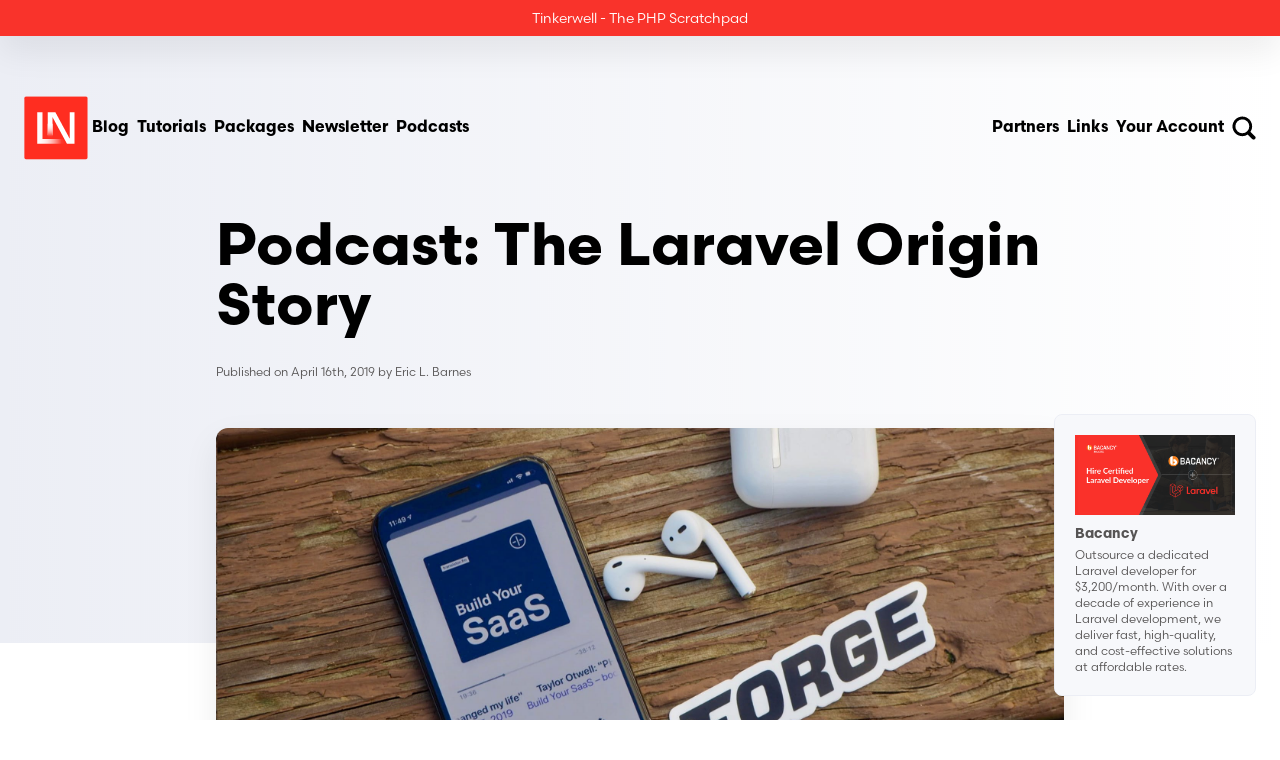

--- FILE ---
content_type: text/html; charset=utf-8
request_url: https://laravel-news.com/podcast-the-laravel-origin-story
body_size: 12579
content:
<!DOCTYPE html>
<html lang="en">
<head>
    <meta charset="utf-8"/>
    <meta name="viewport" content="width=device-width, initial-scale=1"/>
    <meta name="csrf-token" content="PWLYfW2xIrseVtWHacezgKn1hNhZXIYYivuMp38w"/>

    <title>Podcast: The Laravel Origin Story - Laravel News</title>
    
    <meta
        name="description"
        content="On the Build Your SaaS podcast Justin Jackson sits down with Taylor to talk about how Laravel got started and how it went from a side project into a full-time affair.
"
    />
    <meta property="og:type" content="website"/>
    <meta property="og:title" content="Podcast: The Laravel Origin Story - Laravel News"/>
    <meta
        property="og:description"
        content="On the Build Your SaaS podcast Justin Jackson sits down with Taylor to talk about how Laravel got started and how it went from a side project into a full-time affair.
"
    />
    <meta property="og:type" content="website"/>
    <meta property="og:title" content="Podcast: The Laravel Origin Story - Laravel News"/>
    <meta
        property="og:image"
        content="https://picperf.io/https://laravelnews.s3.amazonaws.com/images/laravel-transistor-origin-podcast.jpg"
    />
    <meta
        property="og:description"
        content="On the Build Your SaaS podcast Justin Jackson sits down with Taylor to talk about how Laravel got started and how it went from a side project into a full-time affair.
"
    />
    <meta property="og:url" content="https://laravel-news.com/podcast-the-laravel-origin-story"/>
    <meta property="og:site_name" content="Laravel News"/>
    <meta property="og:locale" content="en_US"/>

    
    <meta name="twitter:card" content="summary_large_image"/>
    <meta name="twitter:site" content="@laravelnews"/>
    <meta name="twitter:title" content="Podcast: The Laravel Origin Story - Laravel News"/>
    <meta
        property="twitter:image"
        content="https://picperf.io/https://laravelnews.s3.amazonaws.com/images/laravel-transistor-origin-podcast.jpg"
    />
    <meta
        name="twitter:description"
        content="On the Build Your SaaS podcast Justin Jackson sits down with Taylor to talk about how Laravel got started and how it went from a side project into a full-time affair.
"
    />
            <meta name="twitter:creator" content="@ericlbarnes"/>
    
    <link href="https://laravel-news.com/podcast-the-laravel-origin-story" rel="canonical"/>
    <link href="https://laravel-news.com/" rel="home"/>

    <link
        rel="alternate"
        type="application/rss+xml"
        title="Laravel News &raquo; Feed"
        href="https://feed.laravel-news.com/"
    />
    <link
        rel="alternate"
        title="Laravel News Feed"
        type="application/json"
        href="https://laravel-news.com/feed/json"
    />
    <link rel="apple-touch-icon" sizes="180x180" href="/apple-touch-icon.png"/>
    <link rel="icon" type="image/png" sizes="32x32" href="/favicon-32x32.png"/>
    <link rel="icon" type="image/png" sizes="16x16" href="/favicon-16x16.png"/>
    <link rel="manifest" href="/site.webmanifest"/>
    <meta name="p:domain_verify" content="10fb40c4dd5b036ab42f1d935c6400b6"/>
    <meta name="facebook-domain-verification" content="smr6d95hfkmrn505mfkv7dzalj68g2"/>
    <meta property="fb:admins" content="100007722642618"/>
    <meta property="fb:app_id" content="440569919467159"/>

    
    <link rel="preconnect" href="https://use.typekit.net"/>
    <link rel="preconnect" href="https://fonts.bunny.net"/>
    <link href="https://fonts.bunny.net/css?family=jetbrains-mono:400,400i" rel="stylesheet"/>
    <link rel="stylesheet" href="https://use.typekit.net/rgt0rac.css">

    
    <script src="https://cdn.usefathom.com/script.js" data-site="BYASFNCM" defer></script>
    <meta property="fb:admins" content="100007722642618"/>
    <meta property="fb:app_id" content="440569919467159"/>
    <!-- Google tag (gtag.js) -->
    <script async src="https://www.googletagmanager.com/gtag/js?id=G-LE9GHTERHJ"></script>
    <script>
        window.dataLayer = window.dataLayer || [];
        function gtag(){dataLayer.push(arguments);}
        gtag('js', new Date());

        gtag('config', 'G-LE9GHTERHJ');
    </script>

    <script src="https://challenges.cloudflare.com/turnstile/v0/api.js" async defer></script>

    <link rel="preload" as="style" href="https://laravel-news.com/build/assets/app-2859455d.css" /><link rel="modulepreload" as="script" href="https://laravel-news.com/build/assets/app-ab412453.js" /><link rel="stylesheet" href="https://laravel-news.com/build/assets/app-2859455d.css" data-navigate-track="reload" /><script type="module" src="https://laravel-news.com/build/assets/app-ab412453.js" data-navigate-track="reload"></script>
    
    <!-- Livewire Styles --><style >[wire\:loading][wire\:loading], [wire\:loading\.delay][wire\:loading\.delay], [wire\:loading\.inline-block][wire\:loading\.inline-block], [wire\:loading\.inline][wire\:loading\.inline], [wire\:loading\.block][wire\:loading\.block], [wire\:loading\.flex][wire\:loading\.flex], [wire\:loading\.table][wire\:loading\.table], [wire\:loading\.grid][wire\:loading\.grid], [wire\:loading\.inline-flex][wire\:loading\.inline-flex] {display: none;}[wire\:loading\.delay\.none][wire\:loading\.delay\.none], [wire\:loading\.delay\.shortest][wire\:loading\.delay\.shortest], [wire\:loading\.delay\.shorter][wire\:loading\.delay\.shorter], [wire\:loading\.delay\.short][wire\:loading\.delay\.short], [wire\:loading\.delay\.default][wire\:loading\.delay\.default], [wire\:loading\.delay\.long][wire\:loading\.delay\.long], [wire\:loading\.delay\.longer][wire\:loading\.delay\.longer], [wire\:loading\.delay\.longest][wire\:loading\.delay\.longest] {display: none;}[wire\:offline][wire\:offline] {display: none;}[wire\:dirty]:not(textarea):not(input):not(select) {display: none;}:root {--livewire-progress-bar-color: #2299dd;}[x-cloak] {display: none !important;}[wire\:cloak] {display: none !important;}dialog#livewire-error::backdrop {background-color: rgba(0, 0, 0, .6);}</style>
    </head>

<body class="relative antialised min-h-screen bg-white font-sans text-black">


<div x-persist="header">
<header
    x-data="{
        mobileMenuIsOpen: false,
        searchModalIsOpen: false,
        init() {
            document.addEventListener('livewire:navigating', () => {
                this.mobileMenuIsOpen = false;
                this.searchModalIsOpen = false;
            });
        },
    }"
    class="absolute inset-x-0 z-10"
>
    <div
        class="shadow-card z-50 flex items-center justify-center bg-red-600 p-2 text-center text-sm text-white">
        <div wire:snapshot="{&quot;data&quot;:[],&quot;memo&quot;:{&quot;id&quot;:&quot;P2VUF0d7yqB7oKEkaKGR&quot;,&quot;name&quot;:&quot;components.top-ad&quot;,&quot;path&quot;:&quot;podcast-the-laravel-origin-story&quot;,&quot;method&quot;:&quot;GET&quot;,&quot;release&quot;:&quot;a-a-a&quot;,&quot;children&quot;:[],&quot;scripts&quot;:[],&quot;assets&quot;:[],&quot;errors&quot;:[],&quot;locale&quot;:&quot;en&quot;},&quot;checksum&quot;:&quot;b32a2b3f5cab68642b5ac1bde26a0325cd4383f8b65d790ff1611d02d17db2d9&quot;}" wire:effects="[]" wire:id="P2VUF0d7yqB7oKEkaKGR" data-statdive-tags="topbar-tinkerwell">
        <!--[if BLOCK]><![endif]-->            <p onclick="fathom.trackEvent('tinkerwell|topbar|click', {_value: 100});">
                <a href="https://out.laravel.news/tinkerwell">Tinkerwell - The PHP Scratchpad</a>
            </p>
            <script>
                window.addEventListener('load', (event) => {
                    if (typeof fathom !== 'undefined' && fathom.trackEvent) {
                        fathom.trackEvent('tinkerwell|topbar|show');
                    }
                });
            </script>
        <!--[if ENDBLOCK]><![endif]-->    </div>    </div>
    <div
        class="mt-5 mx-auto flex w-full max-w-7xl items-center justify-between gap-4 px-6 py-6 md:gap-8 md:py-10"
    >
        <div class="xl:gap-18 flex items-center gap-16">
            <a
    class="inline-flex rounded-sm transition duration-300 leading-none focus:outline-none focus-visible:ring-2 focus-visible:ring-red-600/80 hover:-translate-y-1 hover:opacity-70 focus-visible:ring-offset-2" href="/"
            wire:navigate.hover
    >
    <img
    class="lg:h-18 lg:w-18 h-12 w-12 sm:h-16 sm:w-16"
    width="87"
    height="86"
    src="https://picperf.io/https://laravel-news.com/images/logo.svg"
    alt="Laravel News"
/>
                <span class="sr-only">Laravel News</span>
</a>
            <div class="hidden items-center gap-4 sm:flex md:gap-8">
                <a
    class="inline-flex rounded-sm transition duration-300 leading-none focus:outline-none focus-visible:ring-2 focus-visible:ring-red-600/80 p-1 font-bold hover:text-gray-600" href="/blog"
            wire:navigate.hover
    >
    Blog
</a>
                <a
    class="inline-flex rounded-sm transition duration-300 leading-none focus:outline-none focus-visible:ring-2 focus-visible:ring-red-600/80 p-1 font-bold hover:text-gray-600" href="/category/tutorials"
            wire:navigate.hover
    >
    Tutorials
</a>
                <a
    class="inline-flex rounded-sm transition duration-300 leading-none focus:outline-none focus-visible:ring-2 focus-visible:ring-red-600/80 p-1 font-bold hover:text-gray-600" href="/category/packages"
            wire:navigate.hover
    >
    Packages
</a>
                <a
    class="inline-flex rounded-sm transition duration-300 leading-none focus:outline-none focus-visible:ring-2 focus-visible:ring-red-600/80 !hidden p-1 font-bold hover:text-gray-600 md:!inline-flex" href="/newsletter"
            wire:navigate.hover
    >
    Newsletter
</a>
                <a
    class="inline-flex rounded-sm transition duration-300 leading-none focus:outline-none focus-visible:ring-2 focus-visible:ring-red-600/80 !hidden p-1 font-bold hover:text-gray-600 md:!inline-flex" href="/podcasts"
    >
    Podcasts
</a>
            </div>
        </div>
        <div class="xl:gap-18 flex items-center gap-16">
            <div class="hidden items-center gap-4 md:gap-8 lg:flex">
                
                
                
                
                
                
                
                <a
    class="inline-flex rounded-sm transition duration-300 leading-none focus:outline-none focus-visible:ring-2 focus-visible:ring-red-600/80 p-1 font-bold hover:text-gray-600" href="/partners"
            wire:navigate.hover
    >
    Partners
</a>
                <a
    class="inline-flex rounded-sm transition duration-300 leading-none focus:outline-none focus-visible:ring-2 focus-visible:ring-red-600/80 p-1 font-bold hover:text-gray-600" href="/links"
            wire:navigate.hover
    >
    Links
</a>
                <a
    class="inline-flex rounded-sm transition duration-300 leading-none focus:outline-none focus-visible:ring-2 focus-visible:ring-red-600/80 p-1 font-bold hover:text-gray-600" href="/login"
            wire:navigate.hover
    >
    Your Account
</a>
            </div>
            <div class="-mr-1 flex items-center gap-2">
                <button
                    class="inline-flex rounded-sm p-1 leading-none text-black transition duration-300 hover:text-gray-600 focus:outline-none focus-visible:ring-2 focus-visible:ring-red-600/80 focus-visible:ring-offset-4 focus-visible:ring-offset-white"
                    @click.prevent="searchModalIsOpen = true"
                >
                    <img
                        src="https://picperf.io/https://laravel-news.com/images/icons/search.svg"
                        class="h-6 w-6"
                        alt="Search"
                    />
                    <span class="sr-only">Search</span>
                </button>
                <button
                    class="inline-flex rounded-sm p-1 leading-none text-black transition duration-300 hover:text-gray-600 focus:outline-none focus-visible:ring-2 focus-visible:ring-red-600/80 focus-visible:ring-offset-4 focus-visible:ring-offset-white lg:hidden"
                    @click.prevent="mobileMenuIsOpen = true"
                >
                    <img src="https://picperf.io/https://laravel-news.com/images/icons/menu.svg" class="h-6 w-6" alt="Menu"/>
                    <span class="sr-only">Menu</span>
                </button>
            </div>
        </div>
    </div>
    <template x-teleport="body">
    <div
        x-dialog
        x-model="mobileMenuIsOpen"
        x-cloak
        class="fixed inset-0 z-50 overflow-hidden lg:hidden"
    >
        
        <div x-dialog:overlay x-transition.opacity class="fixed inset-0 bg-black/50"></div>

        
        <div class="fixed inset-y-0 right-0 w-full max-w-lg">
            <div
                x-dialog:panel
                x-transition:enter="transition duration-300 ease-out"
                x-transition:enter-start="translate-x-full"
                x-transition:enter-end="translate-x-0"
                x-transition:leave="transition duration-300 ease-in"
                x-transition:leave-start="translate-x-0"
                x-transition:leave-end="translate-x-full"
                class="h-full w-full"
            >
                <div
                    class="flex h-full flex-col justify-between overflow-y-auto bg-white shadow-card"
                >
                    <div class="p-6 md:p-10">
                        <div class="flex items-center justify-between">
                            
                            <a
    class="inline-flex rounded-sm transition duration-300 leading-none focus:outline-none focus-visible:ring-2 focus-visible:ring-red-600/80 hover:-translate-y-1 hover:opacity-70 focus-visible:ring-offset-2" href="/"
            wire:navigate.hover
    >
    <img
    class="h-12 w-12 sm:h-16 sm:w-16"
    width="87"
    height="86"
    src="https://picperf.io/https://laravel-news.com/images/logo.svg"
    alt="Laravel News"
/>
                                <h2 x-dialog:title class="sr-only">Laravel News</h2>
</a>

                            
                            <button
                                type="button"
                                @click="$dialog.close()"
                                class="rounded-sm p-1 focus:outline-none focus-visible:ring-2 focus-visible:ring-red-600/80 focus-visible:ring-offset-4"
                            >
                                <span class="sr-only">Close menu</span>

                                <img
                                    src="https://picperf.io/https://laravel-news.com/images/icons/close.svg"
                                    class="h-6 w-6"
                                    alt="Close menu"
                                />
                            </button>
                        </div>
                        <div class="-mx-1 mt-12 flex flex-col gap-4">
                            <a
    class="inline-flex rounded-sm transition duration-300 leading-none focus:outline-none focus-visible:ring-2 focus-visible:ring-red-600/80 p-1 hover:text-gray-600" href="/blog"
            wire:navigate.hover
    >
    Blog
</a>
                            <a
    class="inline-flex rounded-sm transition duration-300 leading-none focus:outline-none focus-visible:ring-2 focus-visible:ring-red-600/80 p-1 hover:text-gray-600" href="/category/tutorials"
            wire:navigate.hover
    >
    Tutorials
</a>
                            <a
    class="inline-flex rounded-sm transition duration-300 leading-none focus:outline-none focus-visible:ring-2 focus-visible:ring-red-600/80 p-1 hover:text-gray-600" href="/category/packages"
            wire:navigate.hover
    >
    Packages
</a>
                            <a
    class="inline-flex rounded-sm transition duration-300 leading-none focus:outline-none focus-visible:ring-2 focus-visible:ring-red-600/80 p-1 hover:text-gray-600" href="/podcasts"
    >
    Podcasts
</a>
                            <a
    class="inline-flex rounded-sm transition duration-300 leading-none focus:outline-none focus-visible:ring-2 focus-visible:ring-red-600/80 p-1 hover:text-gray-600" href="/newsletter"
            wire:navigate.hover
    >
    Newsletter
</a>
                            <a
    class="inline-flex rounded-sm transition duration-300 leading-none focus:outline-none focus-visible:ring-2 focus-visible:ring-red-600/80 p-1 hover:text-gray-600" href="/links"
            wire:navigate.hover
    >
    Community Links
</a>
                            <a
    class="inline-flex rounded-sm transition duration-300 leading-none focus:outline-none focus-visible:ring-2 focus-visible:ring-red-600/80 p-1 hover:text-gray-600" href="/partners"
            wire:navigate.hover
    >
    Partners
</a>
                            <div class="px-1 py-3">
                                <hr class="border-gray-600/30"/>
                            </div>
                            <a
    class="inline-flex rounded-sm transition duration-300 leading-none focus:outline-none focus-visible:ring-2 focus-visible:ring-red-600/80 p-1 hover:text-gray-600" href="/login"
            wire:navigate.hover
    >
    Your Account
</a>
                            <a
    class="inline-flex rounded-sm transition duration-300 leading-none focus:outline-none focus-visible:ring-2 focus-visible:ring-red-600/80 p-1 hover:text-gray-600" href="/advertising"
            wire:navigate.hover
    >
    Advertising
</a>
                        </div>
                    </div>
                </div>
            </div>
        </div>
    </div>
</template>
    <template x-teleport="body">
    <div
        x-data="{
            initialized: false,
            init() {
                $watch('searchModalIsOpen', (value) => {
                    if (! this.initialized) {
                        search.start();

                        this.initialized = true;
                    }

                    if (value) {
                        setTimeout(() => {
                            this.$el.querySelector('input').focus();
                        }, 100);
                    }
                });
            },
        }"
        x-dialog
        x-model="searchModalIsOpen"
        x-cloak
        class="fixed inset-0 z-10"
        @keydown.slash.meta.window="searchModalIsOpen = !searchModalIsOpen"
        @keydown.k.meta.window="searchModalIsOpen = !searchModalIsOpen"
        @keydown.escape.window="searchModalIsOpen = false"
    >
        <div
            x-dialog:overlay
            x-transition.opacity
            class="fixed inset-0 bg-black/60 backdrop-blur-sm"
        ></div>

        <div class="relative flex min-h-screen items-center justify-center p-4">
            <div
                x-dialog:panel
                x-transition.opacity.duration.400ms
                class="relative h-[88vh] w-full max-w-3xl overflow-y-auto rounded-lg border border-gray-100 bg-white shadow-card"
            >
                <div class="p-6 lg:p-12">
                    <div class="flex items-center justify-between gap-4">
                        <h2 x-dialog:title class="text-2xl font-bold">Search Articles
                            
                        </h2>
                        <button
                            type="button"
                            @click="$dialog.close()"
                            class="rounded-sm p-1 focus:outline-none focus-visible:ring-2 focus-visible:ring-red-600/80 focus-visible:ring-offset-4"
                        >
                            <span class="sr-only">Close search</span>

                            <img
                                src="https://picperf.io/https://laravel-news.com/images/icons/close.svg"
                                class="h-6 w-6"
                                alt="Close menu"
                            />
                        </button>
                    </div>

                    <div class="ais-InstantSearch mt-10">
                        <div id="searchbox"></div>
                        <div id="hits"></div>
                        <div class="mt-1 border-gray-200 border-t">
                            <p class="mt-4">
                                Or try
                                <a href="/search"
                                   class="focus:outline-none focus-visible:ring-2 focus-visible:ring-red-600/80 font-bold text-red-600 hover:text-red-700">
                                    paginated search →
                                </a>
                            </p>
                        </div>
                    </div>
                </div>
            </div>
        </div>
    </div>
</template>
</header>
</div>

<div>
    <div wire:snapshot="{&quot;data&quot;:{&quot;article&quot;:[null,{&quot;class&quot;:&quot;App\\Models\\Article&quot;,&quot;key&quot;:1972,&quot;s&quot;:&quot;mdl&quot;}]},&quot;memo&quot;:{&quot;id&quot;:&quot;Trt37fYNnUJOj7aqeliH&quot;,&quot;name&quot;:&quot;article-show&quot;,&quot;path&quot;:&quot;podcast-the-laravel-origin-story&quot;,&quot;method&quot;:&quot;GET&quot;,&quot;release&quot;:&quot;a-a-a&quot;,&quot;children&quot;:{&quot;lw-177138089-0&quot;:[&quot;div&quot;,&quot;3S1z8VWmiwv8K7H3J8R3&quot;],&quot;lw-1332721424-0&quot;:[&quot;div&quot;,&quot;KRfvpXndgVTxfbpudkjh&quot;],&quot;lw-1332721424-1&quot;:[&quot;div&quot;,&quot;pkcAuIBPPpELytZ1b9k7&quot;],&quot;lw-1332721424-2&quot;:[&quot;section&quot;,&quot;g772TLgtrVnpmgLSIbfQ&quot;],&quot;lw-1332721424-3&quot;:[&quot;section&quot;,&quot;wgNtJYXznzIv8fepQK3l&quot;]},&quot;scripts&quot;:[],&quot;assets&quot;:[],&quot;errors&quot;:[],&quot;locale&quot;:&quot;en&quot;},&quot;checksum&quot;:&quot;6025bc0ac747078cf147ae5a7928c98c69210add9a2059b977b351e9be68d4e3&quot;}" wire:effects="[]" wire:id="Trt37fYNnUJOj7aqeliH">
    <!--[if BLOCK]><![endif]-->        <link
            rel="preload"
            fetchpriority="high"
            as="image"
            href="https://picperf.io/https://laravelnews.s3.amazonaws.com/images/laravel-transistor-origin-podcast.jpg"
        />
    <!--[if ENDBLOCK]><![endif]-->
    <script type="application/ld+json">
{
    "@context": "https://schema.org",
    "@type": "NewsArticle",
    "headline": "Podcast: The Laravel Origin Story",
    "datePublished": "2019-04-16T12:07:00-04:00",
    "description": "On the Build Your SaaS podcast Justin Jackson sits down with Taylor to talk about how Laravel got started and how it went from a side project into a full-time affair.\n",
    "image": "https://picperf.io/https://laravelnews.s3.amazonaws.com/images/laravel-transistor-origin-podcast.jpg",
    "dateModified": "2019-04-16T12:07:00-04:00",
    "author": {
        "@type": "Person",
        "name": "Eric L. Barnes",
        "url": "https://laravel-news.com/@ericlbarnes"
    },
    "publisher": {
        "@type": "Organization",
        "name": "Laravel News",
        "logo": {
            "@type": "ImageObject",
            "url": "https://laravel-news.com/android-chrome-512x512.png"
        }
    },
    "mainEntityOfPage": {
        "@type": "WebPage",
        "@id": "https://laravel-news.com/podcast-the-laravel-origin-story"
    }
}
</script>

    <script type="application/ld+json">
{
    "@context": "https://schema.org",
    "@type": "BreadcrumbList",
    "itemListElement": [
        {
            "@type": "ListItem",
            "position": 1,
            "name": "Home",
            "item": "https://laravel-news.com"
        },
        {
            "@type": "ListItem",
            "position": 2,
            "name": "News",
            "item": "https://laravel-news.com/category/news"
        },
        {
            "@type": "ListItem",
            "position": 3,
            "name": "Podcast: The Laravel Origin Story"
        }
    ]
}
</script>
    <article>
        <div class="relative bg-gradient-to-r from-gray-100 to-white">
            <div class="h-[160px] sm:h-[148px] md:h-[180px]"></div>
            
            <div class="absolute inset-x-0 bottom-0 h-1/4 w-full bg-white"></div>

            <div
                class=" relative mx-auto w-full max-w-4xl px-6 pt-10"
            >
                <h1 class="text-4xl font-bold sm:text-5xl md:text-6xl">Podcast: The Laravel Origin Story</h1>

                <div class="mt-6 flex items-center gap-3">
                    
                    
                    

                    <p class="text-xs text-gray-600">
                        <!--[if BLOCK]><![endif]-->                            Published on
                            <time
                                itemprop="dateModified"
                                datetime="2019-04-16T12:07:00"
                            >
                                April 16th, 2019
                            </time>
                        <!--[if ENDBLOCK]><![endif]-->                        by
                        <a
    class="inline-flex rounded-sm transition duration-300 leading-none focus:outline-none focus-visible:ring-2 focus-visible:ring-red-600/80 hover:text-red-600" href="/@ericlbarnes" rel="author"
            wire:navigate.hover
    >
    Eric L. Barnes
</a>

                    </p>
                </div>
                <!--[if BLOCK]><![endif]-->                    <img
                        src="https://picperf.io/https://laravelnews.s3.amazonaws.com/images/laravel-transistor-origin-podcast.jpg"
                        alt="Podcast: The Laravel Origin Story image"
                        class="mt-12 aspect-[2/1] w-full overflow-hidden rounded-xl object-cover shadow-card"
                    />
                <!--[if ENDBLOCK]><![endif]-->            </div>
        </div>
        <div class="mx-auto w-full max-w-4xl px-6 py-20">


            <!--[if BLOCK]><![endif]--><!--[if ENDBLOCK]><![endif]-->
            
            
            
            
            
            
            
            
            
            
            
            
            
            
            
            
            
            
            
            

            <div
                class="prose max-w-4xl break-words prose-a:text-red-600 prose-a:transition prose-a:hover:text-red-700 prose-pre:rounded-lg prose-pre:bg-gray-100/50 prose-pre:p-6 prose-img:mx-auto prose-img:rounded-lg prose-img:border prose-img:border-gray-100"
            >
                <p>On the Build Your SaaS podcast <a href="https://laravel-news.com/justin-jackson">Justin Jackson</a> sits down with Taylor to talk about how Laravel got started and how it went from a side project into a full-time affair.</p>
<p>You can find the full episode on <a href="https://overcast.fm/+MBmWqe1VQ">Overcast</a>, and in it hear Taylor talk about going from college to becoming a developer for a trucking company, creating Laravel at night, and later going full-time with Laravel Forge.</p>
<p>Give it a <a href="https://overcast.fm/+MBmWqe1VQ">listen</a> if you want to find out the back story, how the business side came about, and more.</p>
            </div>
            <div class="mt-12">
                <div class="flex flex-col items-start space-y-4 sm:flex-row sm:space-x-6 sm:space-y-0"  data-statdive-tags="author-ericlbarnes">

    <img
        class="h-20 w-20 rounded-lg object-cover"
        src="https://laravelnews.s3.amazonaws.com/profile-photos/Ts0uDV6UJDMkIAdyAn8NNuOb7l7QrQwFTBncEvnC.jpg"
        alt="Eric L. Barnes photo"
    />

    <div>
        <p class="font-display text-2xl font-bold leading-none text-black" itemprop="author">
            <a
    class="inline-flex rounded-sm transition duration-300 leading-none focus:outline-none focus-visible:ring-2 focus-visible:ring-red-600/80" href="/@ericlbarnes" rel="author"
            wire:navigate.hover
    >
    Eric L. Barnes
</a>
        </p>
        <div
            class="prose prose-sm mt-2 text-gray-600 prose-a:text-red-600 prose-a:transition prose-a:hover:text-red-700"
        >
            <p>Eric is the creator of Laravel News and has been covering Laravel since 2012.</p>

        </div>
        <div class="mt-4 flex gap-2">
            <!--[if BLOCK]><![endif]-->
    <!--[if BLOCK]><![endif]-->        <a
    class="inline-flex rounded-sm transition duration-300 leading-none focus:outline-none focus-visible:ring-2 focus-visible:ring-red-600/80 inline-flex h-5 w-5 items-center justify-center !rounded-full hover:opacity-80" href="https://www.facebook.com/ebarnes" target="_blank" rel="noopener noreferrer"
    >
    <img
                class="h-4 w-4"
                src="https://picperf.io/https://laravel-news.com/images/facebook.svg"
                loading="lazy"
                alt="Facebook"
            />
            <span class="sr-only">Facebook</span>
</a>
    <!--[if ENDBLOCK]><![endif]-->

    <!--[if BLOCK]><![endif]-->        <a
    class="inline-flex rounded-sm transition duration-300 leading-none focus:outline-none focus-visible:ring-2 focus-visible:ring-red-600/80 inline-flex h-5 w-5 items-center justify-center !rounded-full hover:opacity-80" href="https://x.com/ericlbarnes" target="_blank" rel="noopener noreferrer"
    >
    <img
                class="h-4 w-4"
                src="https://picperf.io/https://laravel-news.com/images/x.svg"
                loading="lazy"
                alt="X"
            />
            <span class="sr-only">X</span>
</a>
    <!--[if ENDBLOCK]><![endif]-->

    <!--[if BLOCK]><![endif]-->        <a
    class="inline-flex rounded-sm transition duration-300 leading-none focus:outline-none focus-visible:ring-2 focus-visible:ring-red-600/80 inline-flex h-5 w-5 items-center justify-center !rounded-full hover:opacity-80" href="https://threads.net/ericlbarnes" target="_blank" rel="noopener noreferrer"
    >
    <img
                class="h-4 w-4"
                src="https://picperf.io/https://laravel-news.com/images/threads.svg"
                loading="lazy"
                alt="Threads"
            />
            <span class="sr-only">Threads</span>
</a>
    <!--[if ENDBLOCK]><![endif]-->

    <!--[if BLOCK]><![endif]-->        <a
    class="inline-flex rounded-sm transition duration-300 leading-none focus:outline-none focus-visible:ring-2 focus-visible:ring-red-600/80 inline-flex h-5 w-5 items-center justify-center !rounded-full hover:opacity-80" href="https://instagram.com/ericlbarnes" target="_blank" rel="noopener noreferrer"
    >
    <img
                class="h-4 w-4"
                src="https://picperf.io/https://laravel-news.com/images/instagram.svg"
                loading="lazy"
                alt="Instagram"
            />
            <span class="sr-only">Instagram</span>
</a>
    <!--[if ENDBLOCK]><![endif]-->

    <!--[if BLOCK]><![endif]-->        <a
    class="inline-flex rounded-sm transition duration-300 leading-none focus:outline-none focus-visible:ring-2 focus-visible:ring-red-600/80 inline-flex h-5 w-5 items-center justify-center !rounded-full hover:opacity-80" href="https://github.com/ericlbarnes" target="_blank" rel="noopener noreferrer"
    >
    <img
                class="h-4 w-4"
                src="https://picperf.io/https://laravel-news.com/images/github.svg"
                loading="lazy"
                alt="Github"
            />
            <span class="sr-only">Github</span>
</a>
    <!--[if ENDBLOCK]><![endif]-->

    <!--[if BLOCK]><![endif]--><!--[if ENDBLOCK]><![endif]-->

    <!--[if BLOCK]><![endif]--><!--[if ENDBLOCK]><![endif]-->

    <!--[if BLOCK]><![endif]--><!--[if ENDBLOCK]><![endif]-->
<!--[if ENDBLOCK]><![endif]-->        </div>
    </div>
</div>
            </div>
            <div class="mt-6 flex flex-wrap items-center gap-x-3 gap-y-2" data-statdive-tags="category-news">
                <span class="text-gray-600">Filed in:</span>
                <div class="flex flex-wrap items-center gap-x-2 gap-y-2">
                    <!--[if BLOCK]><![endif]-->    <a
    class="inline-flex rounded-sm transition duration-300 leading-none focus:outline-none focus-visible:ring-2 focus-visible:ring-red-600/80 inline-flex !rounded-full px-4 py-2 text-xs font-bold leading-4 hover:opacity-80 focus-visible:ring-offset-1 bg-red-600 text-white" href="/category/news"
            wire:navigate.hover
    >
    News
</a>
<!--[if ENDBLOCK]><![endif]-->                    <!--[if BLOCK]><![endif]--><!--[if ENDBLOCK]><![endif]-->                </div>
            </div>
        </div>
    </article>
    <div class="mx-auto max-w-4xl px-6 pb-32 pt-10">
        <div class="relative">
    <img
    delay="1500" class="absolute -top-10 right-16 z-10 lg:-top-6 lg:left-1/3 lg:right-auto"
    x-data="{
        initializeAnimation: false,
        init() {
            setTimeout(() => {
                this.initializeAnimation = true;
            }, 1500);
        },
    }"
    :class="initializeAnimation ? 'animate-cube' : ''"
    src="https://picperf.io/https://laravel-news.com/images/cube.svg"
    alt="Cube"
/>
    <div
        class="relative flex flex-wrap items-center justify-between gap-8 overflow-hidden rounded-lg border border-gray-100 bg-white p-8 shadow-card lg:flex-nowrap"
    >
        <span class="absolute inset-y-0 left-0 w-1 bg-red-600"></span>
        <div>
            <h2 class="text-2xl font-bold sm:text-3xl">Laravel Newsletter</h2>
            <p class="mt-1 text-gray-600">
                Join 40k+ other developers and never miss out on new tips, tutorials, and more.
            </p>
        </div>
        <div class="lg:shrink-0">
            <div wire:snapshot="{&quot;data&quot;:{&quot;email&quot;:null,&quot;submitted&quot;:false,&quot;failed&quot;:false,&quot;location&quot;:&quot;article&quot;},&quot;memo&quot;:{&quot;id&quot;:&quot;3S1z8VWmiwv8K7H3J8R3&quot;,&quot;name&quot;:&quot;newsletter-signup&quot;,&quot;path&quot;:&quot;podcast-the-laravel-origin-story&quot;,&quot;method&quot;:&quot;GET&quot;,&quot;release&quot;:&quot;a-a-a&quot;,&quot;children&quot;:[],&quot;scripts&quot;:[],&quot;assets&quot;:[],&quot;errors&quot;:[],&quot;locale&quot;:&quot;en&quot;},&quot;checksum&quot;:&quot;ca7ec8ba0a52480a8af1d68c988cdf185f8df983becb06168fe9cbebcf1fabe7&quot;}" wire:effects="[]" wire:id="3S1z8VWmiwv8K7H3J8R3">
    <!--[if BLOCK]><![endif]-->        <form wire:submit="submit">
            <div class="flex w-full flex-wrap items-stretch gap-4">
                <label class="relative flex min-w-[240px] flex-1 items-center bg-white">
                    <span class="sr-only">Email</span>
                    <img
                        src="https://picperf.io/https://laravel-news.com/images/icons/newsletter.svg"
                        alt="Newsletter icon"
                        class="pointer-events-none absolute left-3 top-3"
                    />
                    <input
                        wire:model="email"
                        type="text"
                        class="w-full rounded-lg border-gray-100 bg-transparent px-12 py-3 text-gray-600 placeholder-gray-600/50 transition focus:border-gray-100 focus:bg-gray-100/40 focus:outline-none focus:ring-2 focus:ring-red-600/80 focus:ring-offset-2"
                        placeholder="Email"
                    />
                </label>
                <button
    type="submit" class="inline-flex items-center justify-center leading-none bg-red-600 border border-transparent rounded-lg font-bold text-base text-white hover:bg-red-700 focus:outline-none focus-visible:ring-2 focus-visible:ring-red-600/80 focus-visible:ring-offset-2 disabled:bg-red-600/50 disabled:cursor-not-allowed transition ease-in-out duration-300 px-6 py-4"
>
    Join free
</button>
            </div>
            <!--[if BLOCK]><![endif]--><!--[if ENDBLOCK]><![endif]-->
            <!--[if BLOCK]><![endif]--><!--[if ENDBLOCK]><![endif]-->        </form>
    <!--[if ENDBLOCK]><![endif]--></div>
        </div>
    </div>
</div>
        <div class="mt-10">
            <div wire:snapshot="{&quot;data&quot;:[],&quot;memo&quot;:{&quot;id&quot;:&quot;KRfvpXndgVTxfbpudkjh&quot;,&quot;name&quot;:&quot;components.larajobs-card&quot;,&quot;path&quot;:&quot;podcast-the-laravel-origin-story&quot;,&quot;method&quot;:&quot;GET&quot;,&quot;release&quot;:&quot;a-a-a&quot;,&quot;children&quot;:[],&quot;scripts&quot;:[],&quot;assets&quot;:[],&quot;errors&quot;:[],&quot;locale&quot;:&quot;en&quot;},&quot;checksum&quot;:&quot;e361ccdf7cb722d8e87d5216c99cd736d456bac193526b9efce08184b2098ed9&quot;}" wire:effects="[]" wire:id="KRfvpXndgVTxfbpudkjh" class="relative flex justify-between rounded-lg bg-white border border-gray-100 shadow-card">
    <img
    delay="0" class="absolute left-0 top-3 -translate-x-1/2"
    x-data="{
        initializeAnimation: false,
        init() {
            setTimeout(() => {
                this.initializeAnimation = true;
            }, 0);
        },
    }"
    :class="initializeAnimation ? 'animate-cube' : ''"
    src="https://picperf.io/https://laravel-news.com/images/cube.svg"
    alt="Cube"
/>
    <div class="px-8 py-12 lg:p-12">
        <h2 class="text-3xl font-bold">Laravel Jobs</h2>
        <p class="mt-2 text-gray-600">Explore hundreds of open positions today.</p>
        <a href="https://larajobs.com" class="mt-6 inline-flex items-center px-6 py-4 leading-none bg-black border border-transparent rounded-lg font-bold text-base text-white hover:bg-gray-600 focus:outline-none focus-visible:ring-2 focus-visible:ring-red-600/80 focus-visible:ring-offset-2 transition ease-in-out duration-300">
            View all jobs
        </a>
    </div>
    <div class="hidden flex-col gap-1 overflow-hidden py-2 sm:flex relative">
        <!--[if BLOCK]><![endif]-->        <div
            class="w-56 translate-x-6 rounded-lg border border-gray-100 px-4 py-3 text-xs font-bold shadow-sm truncate"
        >

            <a href="https://larajobs.com/job/3802?ref=laravelnews&utm_source=laravelnews&utm_medium=referral">
                Back-End Engineer
            </a>


        </div>
                <div
            class="w-56 translate-x-6 rounded-lg border border-gray-100 px-4 py-3 text-xs font-bold shadow-sm truncate"
        >

            <a href="https://larajobs.com/job/3805?ref=laravelnews&utm_source=laravelnews&utm_medium=referral">
                Senior Laravel Developer
            </a>


        </div>
                <div
            class="w-56 translate-x-6 rounded-lg border border-gray-100 px-4 py-3 text-xs font-bold shadow-sm truncate"
        >

            <a href="https://larajobs.com/job/3807?ref=laravelnews&utm_source=laravelnews&utm_medium=referral">
                PHP Developer
            </a>


        </div>
                <div
            class="w-56 translate-x-6 rounded-lg border border-gray-100 px-4 py-3 text-xs font-bold shadow-sm truncate"
        >

            <a href="https://larajobs.com/job/3808?ref=laravelnews&utm_source=laravelnews&utm_medium=referral">
                Lead Full-stack PHP developer
            </a>


        </div>
                <div
            class="w-56 translate-x-6 rounded-lg border border-gray-100 px-4 py-3 text-xs font-bold shadow-sm truncate"
        >

            <a href="https://larajobs.com/job/3789?ref=laravelnews&utm_source=laravelnews&utm_medium=referral">
                Senior Fullstack Developer
            </a>


        </div>
        <!--[if ENDBLOCK]><![endif]-->    </div>
</div>
        </div>
        <div id="iconBarJs"></div>
        
        
        
        
        <div wire:snapshot="{&quot;data&quot;:{&quot;slug&quot;:&quot;podcast-the-laravel-origin-story&quot;},&quot;memo&quot;:{&quot;id&quot;:&quot;pkcAuIBPPpELytZ1b9k7&quot;,&quot;name&quot;:&quot;components.article-ad&quot;,&quot;path&quot;:&quot;podcast-the-laravel-origin-story&quot;,&quot;method&quot;:&quot;GET&quot;,&quot;release&quot;:&quot;a-a-a&quot;,&quot;children&quot;:[],&quot;scripts&quot;:[],&quot;assets&quot;:[],&quot;errors&quot;:[],&quot;locale&quot;:&quot;en&quot;},&quot;checksum&quot;:&quot;288815e1789c8695f96e53789943514aac97f973027e281132871572a896fded&quot;}" wire:effects="[]" wire:id="pkcAuIBPPpELytZ1b9k7">
    <!--[if BLOCK]><![endif]-->        <div
            class="relative mt-4 max-w-full rounded-lg border border-gray-100 bg-[#f7f8fb] p-5 xl:z-50 xl:fixed xl:bottom-6 xl:right-6"
        >
            <div
                wire:key="article-partner-card"
                class="group relative max-h-[150px] md:max-h-full xl:max-w-[160px]"
            >
                <div class="flex items-center text-sm text-gray-600 xl:block xl:text-xs">
                    <div class="mr-4 xl:mr-0">
                        <img
                            src="https://picperf.io/https://laravelnews.s3.amazonaws.com/partners/featured_images/VyrNyLB2PKo29Cvgt1da6MvaqFfLnFzWHZMJ5Kq6.png"
                            alt="image"
                            height="100"
                            width="230"
                            loading="lazy"
                        />
                    </div>
                    <div class="pt-2 text-sm">
                        <a
    class="inline-flex rounded-sm transition duration-300 leading-none focus:outline-none focus-visible:ring-2 focus-visible:ring-red-600/80 font-bold text-[##565454]" href="https://www.bacancytechnology.com/hire-laravel-developer?utm_source=LaravelNews&amp;utm_medium=sponsored&amp;utm_campaign=article"
    >
    Bacancy
</a>
                        <p class="mt-1 text-sm xl:text-xs">
                            Outsource a dedicated Laravel developer for $3,200/month. With over a decade of experience in Laravel development, we deliver fast, high-quality, and cost-effective solutions at affordable rates.
                        </p>
                    </div>
                </div>
                <a
    class="inline-flex rounded-sm transition duration-300 leading-none focus:outline-none focus-visible:ring-2 focus-visible:ring-red-600/80 absolute inset-0 !block h-full w-full !rounded-lg" href="https://www.bacancytechnology.com/hire-laravel-developer?utm_source=LaravelNews&amp;utm_medium=sponsored&amp;utm_campaign=article" onclick="fathom.trackEvent('bacancy|article|click', {_value: 100});"
    >
    <span class="sr-only">Visit Bacancy</span>
</a>
                <script>
                    window.addEventListener('load', (event) => {
                        if (typeof fathom !== 'undefined' && fathom.trackEvent) {
                            fathom.trackEvent('bacancy|article|show');
                        }
                    });
                </script>
            </div>
        </div>
    <!--[if ENDBLOCK]><![endif]--></div>
    </div>
    <section wire:snapshot="{&quot;data&quot;:{&quot;limited&quot;:false,&quot;levels&quot;:[[&quot;gold&quot;,&quot;silver&quot;],{&quot;s&quot;:&quot;arr&quot;}],&quot;random&quot;:false},&quot;memo&quot;:{&quot;id&quot;:&quot;g772TLgtrVnpmgLSIbfQ&quot;,&quot;name&quot;:&quot;partners-section&quot;,&quot;path&quot;:&quot;podcast-the-laravel-origin-story&quot;,&quot;method&quot;:&quot;GET&quot;,&quot;release&quot;:&quot;a-a-a&quot;,&quot;children&quot;:[],&quot;scripts&quot;:[],&quot;assets&quot;:[],&quot;errors&quot;:[],&quot;locale&quot;:&quot;en&quot;},&quot;checksum&quot;:&quot;9294658dcc7e2efe173717ed2f397e8cb590124ebf7c8fd13485a1bfc6d4f671&quot;}" wire:effects="[]" wire:id="g772TLgtrVnpmgLSIbfQ" class="bg-gradient-to-r from-gray-100 to-white py-24 sm:py-32">
    <div class="mx-auto w-full max-w-2xl px-6 lg:max-w-7xl">
        <div class="flex flex-wrap items-center justify-between gap-x-8 gap-y-3">
            <h2 class="text-3xl font-bold sm:text-4xl lg:text-[40px]">
                <a href="/partners" class="hover:text-red-600">Partners</a>
            </h2>
            <a
    class="inline-flex rounded-sm transition duration-300 leading-none focus:outline-none focus-visible:ring-2 focus-visible:ring-red-600/80 font-bold text-red-600 hover:text-red-700" href="/partners"
            wire:navigate.hover
    >
    View all &rarr;
</a>
        </div>
        <div class="mt-12 grid gap-8 md:mt-16 md:grid-cols-2 lg:grid-cols-3">
            <!--[if BLOCK]><![endif]-->                <div
    class="group relative bg-white rounded-lg shadow-card border border-gray-100 p-8 w-full shrink-0 lg:p-12" wire:key="partner-11"
>
    <img
        src="https://picperf.io/https://laravelnews.s3.amazonaws.com/partners/logos/curotec2.png"
        alt="Curotec logo"
        class="h-10 object-contain object-left-top transition group-hover:opacity-80"
        height="40"
        width="300px"
        loading="lazy"
    />

    <h3 class="sr-only">
        Curotec
    </h3>

    <p class="mt-6 text-gray-600 group-hover:opacity-80">World class Laravel experts with GenAI dev skills. LATAM-based, embedded engineers that ship fast, communicate clearly, and elevate your product. No bloat, no BS.</p>

    <!--[if BLOCK]><![endif]-->        <a
    class="inline-flex rounded-sm transition duration-300 leading-none focus:outline-none focus-visible:ring-2 focus-visible:ring-red-600/80 absolute inset-0 !block h-full w-full !rounded-lg" href="https://www.curotec.com/lp/laravel-news/?utm_source=laravelnews&amp;utm_medium=sponsored&amp;utm_campaign=laravelnews_sponsorship&amp;utm_content=partner_section" target="_blank"
    >
    <span class="sr-only">Curotec</span>
</a>
    <!--[if ENDBLOCK]><![endif]-->
</div>
                            <div
    class="group relative bg-white rounded-lg shadow-card border border-gray-100 p-8 w-full shrink-0 lg:p-12" wire:key="partner-15"
>
    <img
        src="https://picperf.io/https://laravelnews.s3.amazonaws.com/partners/Bacancy_logo_400x100.png"
        alt="Bacancy logo"
        class="h-10 object-contain object-left-top transition group-hover:opacity-80"
        height="40"
        width="300px"
        loading="lazy"
    />

    <h3 class="sr-only">
        Bacancy
    </h3>

    <p class="mt-6 text-gray-600 group-hover:opacity-80">Supercharge your project with a seasoned Laravel developer with 4-6 years of experience for just $3200/month. Get 160 hours of dedicated expertise &amp; a risk-free 15-day trial. Schedule a call now!</p>

    <!--[if BLOCK]><![endif]-->        <a
    class="inline-flex rounded-sm transition duration-300 leading-none focus:outline-none focus-visible:ring-2 focus-visible:ring-red-600/80 absolute inset-0 !block h-full w-full !rounded-lg" href="https://www.bacancytechnology.com/hire-laravel-developer?utm_source=LaravelNews&amp;utm_medium=sponsored&amp;utm_campaign=Visit" target="_blank"
    >
    <span class="sr-only">Bacancy</span>
</a>
    <!--[if ENDBLOCK]><![endif]-->
</div>
                            <div
    class="group relative bg-white rounded-lg shadow-card border border-gray-100 p-8 w-full shrink-0 lg:p-12" wire:key="partner-27"
>
    <img
        src="https://picperf.io/https://laravelnews.s3.amazonaws.com/partners/logos/tinkerwell-partner-logo.png"
        alt="Tinkerwell logo"
        class="h-10 object-contain object-left-top transition group-hover:opacity-80"
        height="40"
        width="300px"
        loading="lazy"
    />

    <h3 class="sr-only">
        Tinkerwell
    </h3>

    <p class="mt-6 text-gray-600 group-hover:opacity-80">The must-have code runner for Laravel developers. Tinker with AI, autocompletion and instant feedback on local and production environments.</p>

    <!--[if BLOCK]><![endif]-->        <a
    class="inline-flex rounded-sm transition duration-300 leading-none focus:outline-none focus-visible:ring-2 focus-visible:ring-red-600/80 absolute inset-0 !block h-full w-full !rounded-lg" href="https://tinkerwell.app/?utm_source=laravel-news&amp;utm_medium=partner-page&amp;utm_campaign=gold-partner" target="_blank"
    >
    <span class="sr-only">Tinkerwell</span>
</a>
    <!--[if ENDBLOCK]><![endif]-->
</div>
                            <div
    class="group relative bg-white rounded-lg shadow-card border border-gray-100 p-8 w-full shrink-0 lg:p-12" wire:key="partner-79"
>
    <img
        src="https://picperf.io/https://laravelnews.s3.amazonaws.com/partners/logos/6FhJhlU5Ja9iJMFOsHjOVrXJn1GNY9Z4ENjf4Ess.png"
        alt="Get expert guidance in a few days with a Laravel code review logo"
        class="h-10 object-contain object-left-top transition group-hover:opacity-80"
        height="40"
        width="300px"
        loading="lazy"
    />

    <h3 class="sr-only">
        Get expert guidance in a few days with a Laravel code review
    </h3>

    <p class="mt-6 text-gray-600 group-hover:opacity-80">Expert code review! Get clear, practical feedback from two Laravel devs with 10+ years of experience helping teams build better apps.</p>

    <!--[if BLOCK]><![endif]-->        <a
    class="inline-flex rounded-sm transition duration-300 leading-none focus:outline-none focus-visible:ring-2 focus-visible:ring-red-600/80 absolute inset-0 !block h-full w-full !rounded-lg" href="https://masteringlaravel.io/codereview?ref=ln" target="_blank"
    >
    <span class="sr-only">Get expert guidance in a few days with a Laravel code review</span>
</a>
    <!--[if ENDBLOCK]><![endif]-->
</div>
                            <div
    class="group relative bg-white rounded-lg shadow-card border border-gray-100 p-8 w-full shrink-0 lg:p-12" wire:key="partner-82"
>
    <img
        src="https://picperf.io/https://laravelnews.s3.amazonaws.com/partners/logos/phpstorm-logo.png"
        alt="PhpStorm logo"
        class="h-10 object-contain object-left-top transition group-hover:opacity-80"
        height="40"
        width="300px"
        loading="lazy"
    />

    <h3 class="sr-only">
        PhpStorm
    </h3>

    <p class="mt-6 text-gray-600 group-hover:opacity-80">The go-to PHP IDE with extensive out-of-the-box support for Laravel and its ecosystem.</p>

    <!--[if BLOCK]><![endif]-->        <a
    class="inline-flex rounded-sm transition duration-300 leading-none focus:outline-none focus-visible:ring-2 focus-visible:ring-red-600/80 absolute inset-0 !block h-full w-full !rounded-lg" href="https://jb.gg/otlar0" target="_blank"
    >
    <span class="sr-only">PhpStorm</span>
</a>
    <!--[if ENDBLOCK]><![endif]-->
</div>
                            <div
    class="group relative bg-white rounded-lg shadow-card border border-gray-100 p-8 w-full shrink-0 lg:p-12" wire:key="partner-83"
>
    <img
        src="https://picperf.io/https://laravelnews.s3.amazonaws.com/partners/logos/laravelcloud.png"
        alt="Laravel Cloud logo"
        class="h-10 object-contain object-left-top transition group-hover:opacity-80"
        height="40"
        width="300px"
        loading="lazy"
    />

    <h3 class="sr-only">
        Laravel Cloud
    </h3>

    <p class="mt-6 text-gray-600 group-hover:opacity-80">Easily create and manage your servers and deploy your Laravel applications in seconds.</p>

    <!--[if BLOCK]><![endif]-->        <a
    class="inline-flex rounded-sm transition duration-300 leading-none focus:outline-none focus-visible:ring-2 focus-visible:ring-red-600/80 absolute inset-0 !block h-full w-full !rounded-lg" href="https://go.laravel.news/cloud/home" target="_blank"
    >
    <span class="sr-only">Laravel Cloud</span>
</a>
    <!--[if ENDBLOCK]><![endif]-->
</div>
                            <div
    class="group relative bg-white rounded-lg shadow-card border border-gray-100 p-8 w-full shrink-0 lg:p-12" wire:key="partner-5"
>
    <img
        src="https://picperf.io/https://laravelnews.s3.amazonaws.com/partners/Kirschbaum-dark.png"
        alt="Kirschbaum logo"
        class="h-10 object-contain object-left-top transition group-hover:opacity-80"
        height="40"
        width="300px"
        loading="lazy"
    />

    <h3 class="sr-only">
        Kirschbaum
    </h3>

    <p class="mt-6 text-gray-600 group-hover:opacity-80">Providing innovation and stability to ensure your web application succeeds.</p>

    <!--[if BLOCK]><![endif]-->        <a
    class="inline-flex rounded-sm transition duration-300 leading-none focus:outline-none focus-visible:ring-2 focus-visible:ring-red-600/80 absolute inset-0 !block h-full w-full !rounded-lg" href="http://kirschbaumdevelopment.com/" target="_blank"
    >
    <span class="sr-only">Kirschbaum</span>
</a>
    <!--[if ENDBLOCK]><![endif]-->
</div>
                            <div
    class="group relative bg-white rounded-lg shadow-card border border-gray-100 p-8 w-full shrink-0 lg:p-12" wire:key="partner-7"
>
    <img
        src="https://picperf.io/https://laravelnews.s3.amazonaws.com/partners/laravel-shift-logo.svg"
        alt="Shift logo"
        class="h-10 object-contain object-left-top transition group-hover:opacity-80"
        height="40"
        width="300px"
        loading="lazy"
    />

    <h3 class="sr-only">
        Shift
    </h3>

    <p class="mt-6 text-gray-600 group-hover:opacity-80">Running an old Laravel version? Instant, automated Laravel upgrades and code modernization to keep your applications fresh.</p>

    <!--[if BLOCK]><![endif]-->        <a
    class="inline-flex rounded-sm transition duration-300 leading-none focus:outline-none focus-visible:ring-2 focus-visible:ring-red-600/80 absolute inset-0 !block h-full w-full !rounded-lg" href="https://laravelshift.com/" target="_blank"
    >
    <span class="sr-only">Shift</span>
</a>
    <!--[if ENDBLOCK]><![endif]-->
</div>
                            <div
    class="group relative bg-white rounded-lg shadow-card border border-gray-100 p-8 w-full shrink-0 lg:p-12" wire:key="partner-12"
>
    <img
        src="https://picperf.io/https://laravelnews.s3.amazonaws.com/partners/harpoon-logo-laravel-news-title-partnership.png"
        alt="Harpoon: Next generation time tracking and invoicing logo"
        class="h-10 object-contain object-left-top transition group-hover:opacity-80"
        height="40"
        width="300px"
        loading="lazy"
    />

    <h3 class="sr-only">
        Harpoon: Next generation time tracking and invoicing
    </h3>

    <p class="mt-6 text-gray-600 group-hover:opacity-80">The next generation time-tracking and billing software that helps your agency plan and forecast a profitable future.</p>

    <!--[if BLOCK]><![endif]-->        <a
    class="inline-flex rounded-sm transition duration-300 leading-none focus:outline-none focus-visible:ring-2 focus-visible:ring-red-600/80 absolute inset-0 !block h-full w-full !rounded-lg" href="https://harpoonapp.com/?utm_source=laravel-news&amp;utm_medium=banner&amp;utm_campaign=title-partner" target="_blank"
    >
    <span class="sr-only">Harpoon: Next generation time tracking and invoicing</span>
</a>
    <!--[if ENDBLOCK]><![endif]-->
</div>
                            <div
    class="group relative bg-white rounded-lg shadow-card border border-gray-100 p-8 w-full shrink-0 lg:p-12" wire:key="partner-18"
>
    <img
        src="https://picperf.io/https://laravelnews.s3.amazonaws.com/partners/logos/OdrDKurHLQnmj2zRVtckusn2tKNKSggWARoe6nZ4.png"
        alt="Lucky Media logo"
        class="h-10 object-contain object-left-top transition group-hover:opacity-80"
        height="40"
        width="300px"
        loading="lazy"
    />

    <h3 class="sr-only">
        Lucky Media
    </h3>

    <p class="mt-6 text-gray-600 group-hover:opacity-80">Get Lucky Now - the ideal choice for Laravel Development, with over a decade of experience!</p>

    <!--[if BLOCK]><![endif]-->        <a
    class="inline-flex rounded-sm transition duration-300 leading-none focus:outline-none focus-visible:ring-2 focus-visible:ring-red-600/80 absolute inset-0 !block h-full w-full !rounded-lg" href="https://www.luckymedia.dev/laravel-development-agency?utm_campaign=sponsor&amp;utm_source=laravelnews&amp;utm_medium=web" target="_blank"
    >
    <span class="sr-only">Lucky Media</span>
</a>
    <!--[if ENDBLOCK]><![endif]-->
</div>
                            <div
    class="group relative bg-white rounded-lg shadow-card border border-gray-100 p-8 w-full shrink-0 lg:p-12" wire:key="partner-48"
>
    <img
        src="https://picperf.io/https://laravelnews.s3.amazonaws.com/partners/logos/qMZ85wCJw4QwTO8pF4Mo2UOUz94WgASnQRKCWB3e.png"
        alt="SaaSykit: Laravel SaaS Starter Kit logo"
        class="h-10 object-contain object-left-top transition group-hover:opacity-80"
        height="40"
        width="300px"
        loading="lazy"
    />

    <h3 class="sr-only">
        SaaSykit: Laravel SaaS Starter Kit
    </h3>

    <p class="mt-6 text-gray-600 group-hover:opacity-80">SaaSykit is a Multi-tenant Laravel SaaS Starter Kit that comes with all features required to run a modern SaaS. Payments, Beautiful Checkout, Admin Panel, User dashboard, Auth, Ready Components, Stats, Blog, Docs and more.
</p>

    <!--[if BLOCK]><![endif]-->        <a
    class="inline-flex rounded-sm transition duration-300 leading-none focus:outline-none focus-visible:ring-2 focus-visible:ring-red-600/80 absolute inset-0 !block h-full w-full !rounded-lg" href="https://saasykit.com/?utm_campaign=laravel&amp;utm_source=laravelnews" target="_blank"
    >
    <span class="sr-only">SaaSykit: Laravel SaaS Starter Kit</span>
</a>
    <!--[if ENDBLOCK]><![endif]-->
</div>
            <!--[if ENDBLOCK]><![endif]-->        </div>
    </div>
</section>
    
    
    
    <div class="py-12">
        <section wire:snapshot="{&quot;data&quot;:{&quot;except&quot;:[[1972],{&quot;s&quot;:&quot;arr&quot;}],&quot;limit&quot;:6},&quot;memo&quot;:{&quot;id&quot;:&quot;wgNtJYXznzIv8fepQK3l&quot;,&quot;name&quot;:&quot;latest-articles-section&quot;,&quot;path&quot;:&quot;podcast-the-laravel-origin-story&quot;,&quot;method&quot;:&quot;GET&quot;,&quot;release&quot;:&quot;a-a-a&quot;,&quot;children&quot;:[],&quot;scripts&quot;:[],&quot;assets&quot;:[],&quot;errors&quot;:[],&quot;locale&quot;:&quot;en&quot;},&quot;checksum&quot;:&quot;acb31c42efed3e17b78bcb022180ba15642e0c362652f587cb5d1ca6f5560bc3&quot;}" wire:effects="[]" wire:id="wgNtJYXznzIv8fepQK3l" class="py-20">
    <div class="mx-auto w-full max-w-2xl px-6 lg:max-w-7xl">
        <div class="flex flex-wrap items-center justify-between gap-x-8 gap-y-3">
            <h2 class="text-3xl font-bold sm:text-4xl lg:text-[40px]">The latest</h2>
            <a
    class="inline-flex rounded-sm transition duration-300 leading-none focus:outline-none focus-visible:ring-2 focus-visible:ring-red-600/80 font-bold text-red-600 hover:text-red-700" href="/blog"
            wire:navigate.hover
    >
    View all &rarr;
</a>
        </div>
        <div class="mt-12 grid gap-x-8 gap-y-12 lg:grid-cols-3">
            <!--[if BLOCK]><![endif]-->                <div class="group relative" wire:key="latest-generate-complete-application-modules-with-a-single-command-using-laravel-turbomaker">
    <!--[if BLOCK]><![endif]-->        <div
            class="aspect-[2/1] w-full rounded-lg bg-gray-100 shadow-card transition group-hover:opacity-80"
        >
            <img
                src="https://picperf.io/https://laravelnews.s3.amazonaws.com/featured-images/Laravel-Turbomaker-LN.png"
                alt="Generate Complete Application Modules with a Single Command using Laravel TurboMaker image"
                class="h-full w-full rounded-lg object-cover"
                loading="lazy"
            />
        </div>

        <!--[if BLOCK]><![endif]--><!--[if ENDBLOCK]><![endif]-->
        <h3 class="mt-4 text-xl font-bold transition group-hover:text-red-600 sm:text-2xl">
            Generate Complete Application Modules with a Single Command using Laravel TurboMaker
        </h3>

        <!--[if BLOCK]><![endif]--><!--[if ENDBLOCK]><![endif]-->    <!--[if ENDBLOCK]><![endif]-->    <a
    class="inline-flex rounded-sm transition duration-300 leading-none focus:outline-none focus-visible:ring-2 focus-visible:ring-red-600/80 absolute inset-0 !block h-full w-full !rounded-lg" href="https://laravel-news.com/generate-complete-application-modules-with-a-single-command-using-laravel-turbomaker" onclick=""
    >
    <span class="sr-only">Read article</span>
</a>
</div>
                            <div class="group relative" wire:key="latest-laravel-12-49-0">
    <!--[if BLOCK]><![endif]-->        <div
            class="aspect-[2/1] w-full rounded-lg bg-gray-100 shadow-card transition group-hover:opacity-80"
        >
            <img
                src="https://picperf.io/https://laravelnews.s3.amazonaws.com/featured-images/laravel-12-new.jpg"
                alt="`hasSole()` Collection Method in Laravel 12.49.0 image"
                class="h-full w-full rounded-lg object-cover"
                loading="lazy"
            />
        </div>

        <!--[if BLOCK]><![endif]--><!--[if ENDBLOCK]><![endif]-->
        <h3 class="mt-4 text-xl font-bold transition group-hover:text-red-600 sm:text-2xl">
            `hasSole()` Collection Method in Laravel 12.49.0
        </h3>

        <!--[if BLOCK]><![endif]--><!--[if ENDBLOCK]><![endif]-->    <!--[if ENDBLOCK]><![endif]-->    <a
    class="inline-flex rounded-sm transition duration-300 leading-none focus:outline-none focus-visible:ring-2 focus-visible:ring-red-600/80 absolute inset-0 !block h-full w-full !rounded-lg" href="https://laravel-news.com/laravel-12-49-0" onclick=""
    >
    <span class="sr-only">Read article</span>
</a>
</div>
                            <div class="group relative" wire:key="latest-install-laravel-package-guidelines-and-skills-in-boost">
    <!--[if BLOCK]><![endif]-->        <div
            class="aspect-[2/1] w-full rounded-lg bg-gray-100 shadow-card transition group-hover:opacity-80"
        >
            <img
                src="https://picperf.io/https://laravelnews.s3.amazonaws.com/featured-images/laravel-boost-package-discovery.png"
                alt="Install Laravel Package Guidelines and Skills in Boost image"
                class="h-full w-full rounded-lg object-cover"
                loading="lazy"
            />
        </div>

        <!--[if BLOCK]><![endif]--><!--[if ENDBLOCK]><![endif]-->
        <h3 class="mt-4 text-xl font-bold transition group-hover:text-red-600 sm:text-2xl">
            Install Laravel Package Guidelines and Skills in Boost
        </h3>

        <!--[if BLOCK]><![endif]--><!--[if ENDBLOCK]><![endif]-->    <!--[if ENDBLOCK]><![endif]-->    <a
    class="inline-flex rounded-sm transition duration-300 leading-none focus:outline-none focus-visible:ring-2 focus-visible:ring-red-600/80 absolute inset-0 !block h-full w-full !rounded-lg" href="https://laravel-news.com/install-laravel-package-guidelines-and-skills-in-boost" onclick=""
    >
    <span class="sr-only">Read article</span>
</a>
</div>
                            <div class="group relative" wire:key="latest-bagisto-visual-theme-framework-with-visual-editor-for-laravel-e-commerce">
    <!--[if BLOCK]><![endif]-->        <div
            class="aspect-[2/1] w-full rounded-lg bg-gray-100 shadow-card transition group-hover:opacity-80"
        >
            <img
                src="https://picperf.io/https://laravelnews.s3.amazonaws.com/featured-images/bagisto-visual-featured.png"
                alt="Bagisto Visual: Theme Framework with Visual Editor for Laravel E-commerce image"
                class="h-full w-full rounded-lg object-cover"
                loading="lazy"
            />
        </div>

        <!--[if BLOCK]><![endif]--><!--[if ENDBLOCK]><![endif]-->
        <h3 class="mt-4 text-xl font-bold transition group-hover:text-red-600 sm:text-2xl">
            Bagisto Visual: Theme Framework with Visual Editor for Laravel E-commerce
        </h3>

        <!--[if BLOCK]><![endif]--><!--[if ENDBLOCK]><![endif]-->    <!--[if ENDBLOCK]><![endif]-->    <a
    class="inline-flex rounded-sm transition duration-300 leading-none focus:outline-none focus-visible:ring-2 focus-visible:ring-red-600/80 absolute inset-0 !block h-full w-full !rounded-lg" href="https://laravel-news.com/bagisto-visual-theme-framework-with-visual-editor-for-laravel-e-commerce" onclick=""
    >
    <span class="sr-only">Read article</span>
</a>
</div>
                            <div class="group relative" wire:key="latest-clawdbot-rebrands-to-moltbot-after-trademark-request-from-anthropic">
    <!--[if BLOCK]><![endif]-->        <div
            class="aspect-[2/1] w-full rounded-lg bg-gray-100 shadow-card transition group-hover:opacity-80"
        >
            <img
                src="https://picperf.io/https://laravelnews.s3.amazonaws.com/featured-images/moltbot.png"
                alt="Clawdbot Rebrands to Moltbot After Trademark Request From Anthropic image"
                class="h-full w-full rounded-lg object-cover"
                loading="lazy"
            />
        </div>

        <!--[if BLOCK]><![endif]--><!--[if ENDBLOCK]><![endif]-->
        <h3 class="mt-4 text-xl font-bold transition group-hover:text-red-600 sm:text-2xl">
            Clawdbot Rebrands to Moltbot After Trademark Request From Anthropic
        </h3>

        <!--[if BLOCK]><![endif]--><!--[if ENDBLOCK]><![endif]-->    <!--[if ENDBLOCK]><![endif]-->    <a
    class="inline-flex rounded-sm transition duration-300 leading-none focus:outline-none focus-visible:ring-2 focus-visible:ring-red-600/80 absolute inset-0 !block h-full w-full !rounded-lg" href="https://laravel-news.com/clawdbot-rebrands-to-moltbot-after-trademark-request-from-anthropic" onclick=""
    >
    <span class="sr-only">Read article</span>
</a>
</div>
                            <div class="group relative" wire:key="latest-automate-laravel-herd-worktrees-with-this-claude-code-skill">
    <!--[if BLOCK]><![endif]-->        <div
            class="aspect-[2/1] w-full rounded-lg bg-gray-100 shadow-card transition group-hover:opacity-80"
        >
            <img
                src="https://picperf.io/https://laravelnews.s3.amazonaws.com/featured-images/nano-banana-pro-[nanobanana.io]-1769449230954.png"
                alt="Automate Laravel Herd Worktrees with This Claude Code Skill image"
                class="h-full w-full rounded-lg object-cover"
                loading="lazy"
            />
        </div>

        <!--[if BLOCK]><![endif]--><!--[if ENDBLOCK]><![endif]-->
        <h3 class="mt-4 text-xl font-bold transition group-hover:text-red-600 sm:text-2xl">
            Automate Laravel Herd Worktrees with This Claude Code Skill
        </h3>

        <!--[if BLOCK]><![endif]--><!--[if ENDBLOCK]><![endif]-->    <!--[if ENDBLOCK]><![endif]-->    <a
    class="inline-flex rounded-sm transition duration-300 leading-none focus:outline-none focus-visible:ring-2 focus-visible:ring-red-600/80 absolute inset-0 !block h-full w-full !rounded-lg" href="https://laravel-news.com/automate-laravel-herd-worktrees-with-this-claude-code-skill" onclick=""
    >
    <span class="sr-only">Read article</span>
</a>
</div>
            <!--[if ENDBLOCK]><![endif]-->        </div>
    </div>
</section>
    </div>

    <div wire:ignore>
        
        <script src="//m.servedby-buysellads.com/monetization.custom.js"></script>
        <script>
            (function () {
                if (typeof _bsa !== 'undefined' && _bsa) {
                    _bsa.init('custom', 'CW7D653I', 'placement:laravelnewscom_custom',
                        {
                            target: '#iconBarJs',
                            template: `
                            <div class="iconBarFlex">
                              <a href="##statlink##" class="iconBarLink" rel="sponsored noopener" target="_blank" title="##company## — ##tagline##">
                                <div class="iconBarImage" style="background-color: ##backgroundColor##;">
                                  <img height="30" width="30" src="##image##" alt="##company## logo">
                                </div>
                                <div class="iconBarText">
                                  <div class="iconBarTagline">##companyTagline##</div>
                                  <div class="iconBarDescription">##description##</div>
                                </div>
                              </a>
                              <a href="##ad_via_link##" class="iconBarVia" rel="sponsored noopener" target="_blank">ads via BuySellAds</a>
                            </div>
                        `
                        }
                    );
                }
            })();
        </script>
    </div>
</div>
</div>

<div x-persist="footer">
<footer class="relative overflow-hidden py-24 sm:py-32">
    
    <svg
        class="absolute bottom-0 right-0"
        width="603"
        height="419"
        viewBox="0 0 603 419"
        fill="none"
        xmlns="http://www.w3.org/2000/svg"
    >
        <g opacity=".2" filter="url(#filter0_f_4_553)">
            <circle cx="462" cy="462" r="258" fill="#F9332B"/>
        </g>
        <defs>
            <filter
                id="filter0_f_4_553"
                x="0"
                y="0"
                width="924"
                height="924"
                filterUnits="userSpaceOnUse"
                color-interpolation-filters="sRGB"
            >
                <feFlood flood-opacity="0" result="BackgroundImageFix"/>
                <feBlend in="SourceGraphic" in2="BackgroundImageFix" result="shape"/>
                <feGaussianBlur stdDeviation="102" result="effect1_foregroundBlur_4_553"/>
            </filter>
        </defs>
    </svg>
    <div
        class="relative mx-auto flex w-full max-w-2xl flex-col items-start justify-between gap-x-16 gap-y-12 px-6 lg:max-w-7xl lg:flex-row"
    >
        <div class="lg:w-1/2">
            <h2 class="text-2xl font-bold lg:text-[28px]">Subscribe to our newsletter</h2>
            <div class="relative mt-10">
                <img
    delay="1500" class="absolute -top-10 right-48 z-10"
    x-data="{
        initializeAnimation: false,
        init() {
            setTimeout(() => {
                this.initializeAnimation = true;
            }, 1500);
        },
    }"
    :class="initializeAnimation ? 'animate-cube' : ''"
    src="https://picperf.io/https://laravel-news.com/images/cube.svg"
    alt="Cube"
/>
                <div
                    class="relative overflow-hidden rounded-lg border border-gray-100 bg-white p-8 shadow-card"
                >
                    <span class="absolute inset-y-0 left-0 w-1 bg-red-600"></span>
                    <div wire:snapshot="{&quot;data&quot;:{&quot;email&quot;:null,&quot;submitted&quot;:false,&quot;failed&quot;:false,&quot;location&quot;:&quot;footer&quot;},&quot;memo&quot;:{&quot;id&quot;:&quot;BYyYyC49HvATIyn1fE1y&quot;,&quot;name&quot;:&quot;newsletter-signup&quot;,&quot;path&quot;:&quot;podcast-the-laravel-origin-story&quot;,&quot;method&quot;:&quot;GET&quot;,&quot;release&quot;:&quot;a-a-a&quot;,&quot;children&quot;:[],&quot;scripts&quot;:[],&quot;assets&quot;:[],&quot;errors&quot;:[],&quot;locale&quot;:&quot;en&quot;},&quot;checksum&quot;:&quot;658c708dec33f23a2c94f8a0e43a973fa84fdbf37bb119403cecbca8115fa1f7&quot;}" wire:effects="[]" wire:id="BYyYyC49HvATIyn1fE1y">
    <!--[if BLOCK]><![endif]-->        <form wire:submit="submit">
            <div class="flex w-full flex-wrap items-stretch gap-4">
                <label class="relative flex min-w-[240px] flex-1 items-center bg-white">
                    <span class="sr-only">Email</span>
                    <img
                        src="https://picperf.io/https://laravel-news.com/images/icons/newsletter.svg"
                        alt="Newsletter icon"
                        class="pointer-events-none absolute left-3 top-3"
                    />
                    <input
                        wire:model="email"
                        type="text"
                        class="w-full rounded-lg border-gray-100 bg-transparent px-12 py-3 text-gray-600 placeholder-gray-600/50 transition focus:border-gray-100 focus:bg-gray-100/40 focus:outline-none focus:ring-2 focus:ring-red-600/80 focus:ring-offset-2"
                        placeholder="Email"
                    />
                </label>
                <button
    type="submit" class="inline-flex items-center justify-center leading-none bg-red-600 border border-transparent rounded-lg font-bold text-base text-white hover:bg-red-700 focus:outline-none focus-visible:ring-2 focus-visible:ring-red-600/80 focus-visible:ring-offset-2 disabled:bg-red-600/50 disabled:cursor-not-allowed transition ease-in-out duration-300 px-6 py-4"
>
    Join free
</button>
            </div>
            <!--[if BLOCK]><![endif]--><!--[if ENDBLOCK]><![endif]-->
            <!--[if BLOCK]><![endif]--><!--[if ENDBLOCK]><![endif]-->        </form>
    <!--[if ENDBLOCK]><![endif]--></div>
                </div>
            </div>
            <div class="mt-10 flex flex-wrap items-center gap-8">
                <p class="font-bold">and follow us on</p>
                <div class="flex flex-wrap items-center gap-2 sm:flex-nowrap">
                    <a
    class="inline-flex rounded-sm transition duration-300 leading-none focus:outline-none focus-visible:ring-2 focus-visible:ring-red-600/80 h-12 w-12 items-center justify-center !rounded-lg border border-gray-100 bg-white !shadow-sm hover:opacity-60" href="https://www.facebook.com/laravelnews" target="_blank"
    >
    <img
                            loading="lazy"
                            src="https://picperf.io/https://laravel-news.com/images/facebook.svg"
                            alt="Facebook"
                            class="h-6 w-6 object-contain"
                            rel="nofollow"
                        />
                        <span class="sr-only">Facebook</span>
</a>
                    <a
    class="inline-flex rounded-sm transition duration-300 leading-none focus:outline-none focus-visible:ring-2 focus-visible:ring-red-600/80 h-12 w-12 items-center justify-center !rounded-lg border border-gray-100 bg-white !shadow-sm hover:opacity-60" href="https://instagram.com/laravelnews"
    >
    <img
                            loading="lazy"
                            src="https://picperf.io/https://laravel-news.com/images/instagram.svg"
                            alt="Instagram"
                            class="h-6 w-6 object-contain"
                            rel="nofollow"
                        />
                        <span class="sr-only">Instagram</span>
</a>
                    <a
    class="inline-flex rounded-sm transition duration-300 leading-none focus:outline-none focus-visible:ring-2 focus-visible:ring-red-600/80 h-12 w-12 items-center justify-center !rounded-lg border border-gray-100 bg-white !shadow-sm hover:opacity-60" href="https://twitter.com/laravelnews"
    >
    <img
                            loading="lazy"
                            src="https://picperf.io/https://laravel-news.com/images/x.svg"
                            alt="X"
                            class="h-6 w-6 object-contain"
                            rel="nofollow"
                        />
                        <span class="sr-only">X</span>
</a>
                    <a
    class="inline-flex rounded-sm transition duration-300 leading-none focus:outline-none focus-visible:ring-2 focus-visible:ring-red-600/80 h-12 w-12 items-center justify-center !rounded-lg border border-gray-100 bg-white !shadow-sm hover:opacity-60" href="https://www.linkedin.com/company/laravel-news"
    >
    <img
                            loading="lazy"
                            src="https://picperf.io/https://laravel-news.com/images/linkedin.svg"
                            alt="Linkedin"
                            class="h-6 w-6 object-contain"
                            rel="nofollow"
                        />
                        <span class="sr-only">Linkedin</span>
</a>
                    <a
    class="inline-flex rounded-sm transition duration-300 leading-none focus:outline-none focus-visible:ring-2 focus-visible:ring-red-600/80 h-12 w-12 items-center justify-center !rounded-lg border border-gray-100 bg-white !shadow-sm hover:opacity-60" href="https://t.me/laravelnews"
    >
    <img
                            loading="lazy"
                            src="https://picperf.io/https://laravel-news.com/images/telegram.svg"
                            alt="Telegram"
                            class="h-6 w-6 object-contain"
                            rel="nofollow"
                        />
                        <span class="sr-only">Telegram</span>
</a>
                    <a
    class="inline-flex rounded-sm transition duration-300 leading-none focus:outline-none focus-visible:ring-2 focus-visible:ring-red-600/80 h-12 w-12 items-center justify-center !rounded-lg border border-gray-100 bg-white !shadow-sm hover:opacity-60" href="https://www.youtube.com/c/Laravel-news"
    >
    <img
                            loading="lazy"
                            src="https://picperf.io/https://laravel-news.com/images/youtube.svg"
                            alt="Youtube"
                            class="h-6 w-6 object-contain"
                            rel="nofollow"
                        />
                        <span class="sr-only">Youtube</span>
</a>
                    <a
    class="inline-flex rounded-sm transition duration-300 leading-none focus:outline-none focus-visible:ring-2 focus-visible:ring-red-600/80 h-12 w-12 items-center justify-center !rounded-lg border border-gray-100 bg-white !shadow-sm hover:opacity-60" href="https://www.threads.net/@laravelnews"
    >
    <img
                            loading="lazy"
                            src="https://picperf.io/https://laravel-news.com/images/threads.svg"
                            alt="Threads"
                            class="h-6 w-6 object-contain"
                            rel="nofollow"
                        />
                        <span class="sr-only">Threads</span>
</a>
                </div>
            </div>
        </div>
        <div class="grid w-full max-w-sm gap-x-12 gap-y-4 sm:grid-cols-2">
            <a
    class="inline-flex rounded-sm transition duration-300 leading-none focus:outline-none focus-visible:ring-2 focus-visible:ring-red-600/80 p-1 font-bold hover:text-gray-600" href="/newsletter"
            wire:navigate.hover
    >
    Laravel Newsletter
</a>
            <a
    class="inline-flex rounded-sm transition duration-300 leading-none focus:outline-none focus-visible:ring-2 focus-visible:ring-red-600/80 p-1 font-bold hover:text-gray-600" href="/links"
            wire:navigate.hover
    >
    Laravel Links
</a>
            <a
    class="inline-flex rounded-sm transition duration-300 leading-none focus:outline-none focus-visible:ring-2 focus-visible:ring-red-600/80 p-1 font-bold hover:text-gray-600" href="/category/packages"
            wire:navigate.hover
    >
    Laravel Packages
</a>
            <a
    class="inline-flex rounded-sm transition duration-300 leading-none focus:outline-none focus-visible:ring-2 focus-visible:ring-red-600/80 p-1 font-bold hover:text-gray-600" href="/category/tutorials"
            wire:navigate.hover
    >
    Laravel Tutorials
</a>
            <a
    class="inline-flex rounded-sm transition duration-300 leading-none focus:outline-none focus-visible:ring-2 focus-visible:ring-red-600/80 p-1 font-bold hover:text-gray-600" href="/events"
            wire:navigate.hover
    >
    Laravel Events
</a>
            <a
    class="inline-flex rounded-sm transition duration-300 leading-none focus:outline-none focus-visible:ring-2 focus-visible:ring-red-600/80 p-1 font-bold hover:text-gray-600" href="https://laravel-news.com/popular-laravel-packages"
            wire:navigate.hover
    >
    Popular Packages
</a>
            <a
    class="inline-flex rounded-sm transition duration-300 leading-none focus:outline-none focus-visible:ring-2 focus-visible:ring-red-600/80 p-1 font-bold hover:text-gray-600" href="/tag/releases"
            wire:navigate.hover
    >
    Laravel Releases
</a>
            <a
    class="inline-flex rounded-sm transition duration-300 leading-none focus:outline-none focus-visible:ring-2 focus-visible:ring-red-600/80 p-1 font-bold hover:text-gray-600" href="/partners"
            wire:navigate.hover
    >
    Partners
</a>
            <a
    class="inline-flex rounded-sm transition duration-300 leading-none focus:outline-none focus-visible:ring-2 focus-visible:ring-red-600/80 p-1 font-bold hover:text-gray-600" href="/advertising"
            wire:navigate.hover
    >
    Advertising
</a>
            <a
    class="inline-flex rounded-sm transition duration-300 leading-none focus:outline-none focus-visible:ring-2 focus-visible:ring-red-600/80 p-1 font-bold hover:text-gray-600" href="https://larajobs.com"
    >
    Laravel Jobs
</a>
            <a
    class="inline-flex rounded-sm transition duration-300 leading-none focus:outline-none focus-visible:ring-2 focus-visible:ring-red-600/80 p-1 font-bold hover:text-gray-600" href="/contact"
            wire:navigate.hover
    >
    Contact Us
</a>
            <a
    class="inline-flex rounded-sm transition duration-300 leading-none focus:outline-none focus-visible:ring-2 focus-visible:ring-red-600/80 p-1 font-bold hover:text-gray-600" href="/login"
            wire:navigate.hover
    >
    Your account
</a>
        </div>
    </div>
    <div
        class="relative mx-auto mt-20 flex w-full max-w-2xl flex-wrap justify-between gap-x-16 gap-y-12 px-6 lg:max-w-7xl"
    >
        <p class="text-sm text-gray-600">
            &copy; 2012 - 2026 Laravel News
            <br/>
            A division of dotdev inc.
        </p>
        <p class="text-sm text-gray-600">
            <a
    class="inline-flex rounded-sm transition duration-300 leading-none focus:outline-none focus-visible:ring-2 focus-visible:ring-red-600/80 text-black hover:text-red-600" href="/about"
            wire:navigate.hover
    >
    Colophon / About
</a>
        </p>
    </div>
</footer>
</div>

<script  data-navigate-once="true">window.livewireScriptConfig = {"csrf":"PWLYfW2xIrseVtWHacezgKn1hNhZXIYYivuMp38w","uri":"\/livewire\/update","progressBar":"","nonce":""};</script>

<script src="https://laravel-news.com/a/script.js" data-api="https://laravel-news.com/a/data" defer>

<!-- Cloudflare Web Analytics -->
<script defer src='https://static.cloudflareinsights.com/beacon.min.js'
        data-cf-beacon='{"token": "036ae43092b6429fbf4c640fd73dc0e2"}'></script><!-- End Cloudflare Web Analytics -->
<script>(function(){function c(){var b=a.contentDocument||a.contentWindow.document;if(b){var d=b.createElement('script');d.innerHTML="window.__CF$cv$params={r:'9c6b38246c6b8682-CMH',t:'MTc2OTg4MzU4Nw=='};var a=document.createElement('script');a.src='/cdn-cgi/challenge-platform/scripts/jsd/main.js';document.getElementsByTagName('head')[0].appendChild(a);";b.getElementsByTagName('head')[0].appendChild(d)}}if(document.body){var a=document.createElement('iframe');a.height=1;a.width=1;a.style.position='absolute';a.style.top=0;a.style.left=0;a.style.border='none';a.style.visibility='hidden';document.body.appendChild(a);if('loading'!==document.readyState)c();else if(window.addEventListener)document.addEventListener('DOMContentLoaded',c);else{var e=document.onreadystatechange||function(){};document.onreadystatechange=function(b){e(b);'loading'!==document.readyState&&(document.onreadystatechange=e,c())}}}})();</script></body>
</html>


--- FILE ---
content_type: text/css; charset=utf-8
request_url: https://fonts.bunny.net/css?family=jetbrains-mono:400,400i
body_size: 595
content:
/* greek */
@font-face {
  font-family: 'JetBrains Mono';
  font-style: italic;
  font-weight: 400;
  font-stretch: 100%;
  src: url(https://fonts.bunny.net/jetbrains-mono/files/jetbrains-mono-greek-400-italic.woff2) format('woff2'), url(https://fonts.bunny.net/jetbrains-mono/files/jetbrains-mono-greek-400-italic.woff) format('woff'); 
  unicode-range: U+0370-0377,U+037A-037F,U+0384-038A,U+038C,U+038E-03A1,U+03A3-03FF;
}

/* latin */
@font-face {
  font-family: 'JetBrains Mono';
  font-style: italic;
  font-weight: 400;
  font-stretch: 100%;
  src: url(https://fonts.bunny.net/jetbrains-mono/files/jetbrains-mono-latin-400-italic.woff2) format('woff2'), url(https://fonts.bunny.net/jetbrains-mono/files/jetbrains-mono-latin-400-italic.woff) format('woff'); 
  unicode-range: U+0000-00FF,U+0131,U+0152-0153,U+02BB-02BC,U+02C6,U+02DA,U+02DC,U+0304,U+0308,U+0329,U+2000-206F,U+20AC,U+2122,U+2191,U+2193,U+2212,U+2215,U+FEFF,U+FFFD;
}

/* cyrillic */
@font-face {
  font-family: 'JetBrains Mono';
  font-style: italic;
  font-weight: 400;
  font-stretch: 100%;
  src: url(https://fonts.bunny.net/jetbrains-mono/files/jetbrains-mono-cyrillic-400-italic.woff2) format('woff2'), url(https://fonts.bunny.net/jetbrains-mono/files/jetbrains-mono-cyrillic-400-italic.woff) format('woff'); 
  unicode-range: U+0301,U+0400-045F,U+0490-0491,U+04B0-04B1,U+2116;
}

/* latin-ext */
@font-face {
  font-family: 'JetBrains Mono';
  font-style: italic;
  font-weight: 400;
  font-stretch: 100%;
  src: url(https://fonts.bunny.net/jetbrains-mono/files/jetbrains-mono-latin-ext-400-italic.woff2) format('woff2'), url(https://fonts.bunny.net/jetbrains-mono/files/jetbrains-mono-latin-ext-400-italic.woff) format('woff'); 
  unicode-range: U+0100-02BA,U+02BD-02C5,U+02C7-02CC,U+02CE-02D7,U+02DD-02FF,U+0304,U+0308,U+0329,U+1D00-1DBF,U+1E00-1E9F,U+1EF2-1EFF,U+2020,U+20A0-20AB,U+20AD-20C0,U+2113,U+2C60-2C7F,U+A720-A7FF;
}

/* vietnamese */
@font-face {
  font-family: 'JetBrains Mono';
  font-style: italic;
  font-weight: 400;
  font-stretch: 100%;
  src: url(https://fonts.bunny.net/jetbrains-mono/files/jetbrains-mono-vietnamese-400-italic.woff2) format('woff2'), url(https://fonts.bunny.net/jetbrains-mono/files/jetbrains-mono-vietnamese-400-italic.woff) format('woff'); 
  unicode-range: U+0102-0103,U+0110-0111,U+0128-0129,U+0168-0169,U+01A0-01A1,U+01AF-01B0,U+0300-0301,U+0303-0304,U+0308-0309,U+0323,U+0329,U+1EA0-1EF9,U+20AB;
}

/* cyrillic-ext */
@font-face {
  font-family: 'JetBrains Mono';
  font-style: italic;
  font-weight: 400;
  font-stretch: 100%;
  src: url(https://fonts.bunny.net/jetbrains-mono/files/jetbrains-mono-cyrillic-ext-400-italic.woff2) format('woff2'), url(https://fonts.bunny.net/jetbrains-mono/files/jetbrains-mono-cyrillic-ext-400-italic.woff) format('woff'); 
  unicode-range: U+0460-052F,U+1C80-1C8A,U+20B4,U+2DE0-2DFF,U+A640-A69F,U+FE2E-FE2F;
}

/* greek */
@font-face {
  font-family: 'JetBrains Mono';
  font-style: normal;
  font-weight: 400;
  font-stretch: 100%;
  src: url(https://fonts.bunny.net/jetbrains-mono/files/jetbrains-mono-greek-400-normal.woff2) format('woff2'), url(https://fonts.bunny.net/jetbrains-mono/files/jetbrains-mono-greek-400-normal.woff) format('woff'); 
  unicode-range: U+0370-0377,U+037A-037F,U+0384-038A,U+038C,U+038E-03A1,U+03A3-03FF;
}

/* latin */
@font-face {
  font-family: 'JetBrains Mono';
  font-style: normal;
  font-weight: 400;
  font-stretch: 100%;
  src: url(https://fonts.bunny.net/jetbrains-mono/files/jetbrains-mono-latin-400-normal.woff2) format('woff2'), url(https://fonts.bunny.net/jetbrains-mono/files/jetbrains-mono-latin-400-normal.woff) format('woff'); 
  unicode-range: U+0000-00FF,U+0131,U+0152-0153,U+02BB-02BC,U+02C6,U+02DA,U+02DC,U+0304,U+0308,U+0329,U+2000-206F,U+20AC,U+2122,U+2191,U+2193,U+2212,U+2215,U+FEFF,U+FFFD;
}

/* cyrillic */
@font-face {
  font-family: 'JetBrains Mono';
  font-style: normal;
  font-weight: 400;
  font-stretch: 100%;
  src: url(https://fonts.bunny.net/jetbrains-mono/files/jetbrains-mono-cyrillic-400-normal.woff2) format('woff2'), url(https://fonts.bunny.net/jetbrains-mono/files/jetbrains-mono-cyrillic-400-normal.woff) format('woff'); 
  unicode-range: U+0301,U+0400-045F,U+0490-0491,U+04B0-04B1,U+2116;
}

/* latin-ext */
@font-face {
  font-family: 'JetBrains Mono';
  font-style: normal;
  font-weight: 400;
  font-stretch: 100%;
  src: url(https://fonts.bunny.net/jetbrains-mono/files/jetbrains-mono-latin-ext-400-normal.woff2) format('woff2'), url(https://fonts.bunny.net/jetbrains-mono/files/jetbrains-mono-latin-ext-400-normal.woff) format('woff'); 
  unicode-range: U+0100-02BA,U+02BD-02C5,U+02C7-02CC,U+02CE-02D7,U+02DD-02FF,U+0304,U+0308,U+0329,U+1D00-1DBF,U+1E00-1E9F,U+1EF2-1EFF,U+2020,U+20A0-20AB,U+20AD-20C0,U+2113,U+2C60-2C7F,U+A720-A7FF;
}

/* vietnamese */
@font-face {
  font-family: 'JetBrains Mono';
  font-style: normal;
  font-weight: 400;
  font-stretch: 100%;
  src: url(https://fonts.bunny.net/jetbrains-mono/files/jetbrains-mono-vietnamese-400-normal.woff2) format('woff2'), url(https://fonts.bunny.net/jetbrains-mono/files/jetbrains-mono-vietnamese-400-normal.woff) format('woff'); 
  unicode-range: U+0102-0103,U+0110-0111,U+0128-0129,U+0168-0169,U+01A0-01A1,U+01AF-01B0,U+0300-0301,U+0303-0304,U+0308-0309,U+0323,U+0329,U+1EA0-1EF9,U+20AB;
}

/* cyrillic-ext */
@font-face {
  font-family: 'JetBrains Mono';
  font-style: normal;
  font-weight: 400;
  font-stretch: 100%;
  src: url(https://fonts.bunny.net/jetbrains-mono/files/jetbrains-mono-cyrillic-ext-400-normal.woff2) format('woff2'), url(https://fonts.bunny.net/jetbrains-mono/files/jetbrains-mono-cyrillic-ext-400-normal.woff) format('woff'); 
  unicode-range: U+0460-052F,U+1C80-1C8A,U+20B4,U+2DE0-2DFF,U+A640-A69F,U+FE2E-FE2F;
}



--- FILE ---
content_type: image/svg+xml
request_url: https://picperf.io/https://laravel-news.com/images/instagram.svg
body_size: 145
content:
<svg width="24" height="24" viewBox="0 0 24 24" fill="none" xmlns="http://www.w3.org/2000/svg"><g clip-path="url(#clip0_4_516)" fill="#F9332B"><path d="M18.229.5H5.771A5.28 5.28 0 0 0 .5 5.771v12.458A5.28 5.28 0 0 0 5.771 23.5h12.458a5.28 5.28 0 0 0 5.271-5.271V5.771A5.28 5.28 0 0 0 18.229.5Zm1.438 15.333a3.833 3.833 0 0 1-3.833 3.833H8.167a3.833 3.833 0 0 1-3.833-3.833V8.167a3.833 3.833 0 0 1 3.833-3.833h7.667a3.833 3.833 0 0 1 3.833 3.833v7.666Z"/><path d="M8.167 12a3.834 3.834 0 1 0 7.667 0 3.834 3.834 0 0 0-7.667 0ZM15.833 7.208a.958.958 0 1 0 1.916 0 .958.958 0 0 0-1.916 0Z"/></g><defs><clipPath id="clip0_4_516"><path fill="#fff" d="M0 0h24v24H0z"/></clipPath></defs></svg>


--- FILE ---
content_type: application/javascript
request_url: https://laravel-news.com/a/script.js
body_size: 2351
content:
// v0.12.0
!function(){var t=function(){return t=Object.assign||function(t){for(var n,i=1,e=arguments.length;i<e;i++)for(var r in n=arguments[i])Object.prototype.hasOwnProperty.call(n,r)&&(t[r]=n[r]);return t},t.apply(this,arguments)};"function"==typeof SuppressedError&&SuppressedError;var n={};function i(t,i,e){void 0===e&&(e=0),t in n||(n[t]=!0,setTimeout(function(){delete n[t]},e),i())}var e=function(){function t(t){this.t=t}return t.prototype.send=function(t,n){void 0===n&&(n={});try{fetch(this.t,{body:JSON.stringify(t),credentials:"omit",headers:n,keepalive:!0,method:"POST"})}catch(t){}},t}();function r(t){try{var n=JSON.stringify(t);return/^[\u0000-\u007F]*$/.test(n)?btoa(n.split("").map(function(t){return t.charCodeAt(0)>=33&&t.charCodeAt(0)<=126?String.fromCharCode(33+(t.charCodeAt(0)+14)%94):t}).join("")):null}catch(t){return null}}function o(){try{return btoa(window.crypto.getRandomValues(new Uint8Array(8)).toString())}catch(t){return Math.random().toString().slice(2)+Math.random().toString().slice(2)}}function u(){try{return Intl.DateTimeFormat().resolvedOptions().timeZone}catch(t){return null}}function a(t,n,i){var e=new URL(t);e.hash="";var r=[],o=[];e.searchParams.forEach(function(t,e){-1!==i.indexOf(e)?o.push({key:e,value:"***REDACTED***"}):-1!==n.indexOf(e)&&o.push({key:e,value:t}),r.push(e)});for(var u=0,a=r;u<a.length;u++){var c=a[u];e.searchParams.delete(c)}for(var s=0,v=o;s<v.length;s++){var f=v[s],d=(c=f.key,f.value);e.searchParams.append(c,d)}return e.toString()}var c=["ref","referer","referrer","source","via","utm_campaign","utm_content","utm_medium","utm_source","utm_term"],s=["fbclid","gclid","li_fat_id","mscklid","ttclid","twclid"],v=function(){function n(t,n){void 0===n&&(n=[]),this.i=null,this.o=[],this.u=new e(t.url),this.o=n;for(var i=0,r=this.o;i<r.length;i++){r[i].init({network:this.u,tracker:this})}}return n.prototype.trackEvent=function(n){var e=this,v=a(window.location.toString(),c,s).slice(0,1e3);i("event::".concat(n,"::").concat(v),function(){var i={name:n,random:o(),referer:e.i||document.referrer&&a(document.referrer,[],[]).slice(0,1e3)||null,timezone:u(),type:"event",url:v,version:"v1"};e.u.send(t(t({},i),{experiment:{obfuscation:r(i)}}))})},n.prototype.trackPageview=function(n){var e=this,v=a(window.location.toString(),c,s).slice(0,1e3),f=o();i("pageview::".concat(v),function(){var n,i,o={random:f,referer:e.i||document.referrer&&a(document.referrer,[],[]).slice(0,1e3)||null,tags:(i=[],document.querySelectorAll('meta[name="statdive:tags"], [data-statdive-tags], [class*="statdive-tag="]').forEach(function(t){var n,e,r,o;t instanceof HTMLMetaElement&&"statdive:tags"===t.getAttribute("name")&&i.push.apply(i,null!==(e=null===(n=t.getAttribute("content"))||void 0===n?void 0:n.split(","))&&void 0!==e?e:[]),i.push.apply(i,null!==(o=null===(r=t.getAttribute("data-statdive-tags"))||void 0===r?void 0:r.split(","))&&void 0!==o?o:[]),t.classList.forEach(function(t){0===t.indexOf("statdive-tag=")&&i.push(t.substring(13))})}),i.map(function(t){return t.trim()}).filter(function(t){return null!==/^[a-z0-9_-]{1,50}$/i.exec(t)}).reduce(function(t,n){return-1===t.indexOf(n)?t.concat(n):t},[])).slice(0,50),timezone:u(),type:"pageview",url:v,version:"v1"};e.u.send(t(t({},o),{experiment:{obfuscation:r(o)}})),e.i=v;for(var c=0,s=e.o;c<s.length;c++){var d=s[c];null===(n=d.onPageview)||void 0===n||n.call(d,{random:f,url:v})}})},n}(),f=function(){function t(){}return t.prototype.init=function(t){var n=this,i=t.tracker;document.addEventListener("click",function(t){for(var e=t.target,r=1;r<=25&&e instanceof Element;r++){var o=e.getAttribute("data-statdive-event-click");if(o)return void n.v(i,o);var u=/statdive-event-click=([^ ]+)/.exec(e.className);if(null==u?void 0:u[1])return void n.v(i,u[1]);e=e.parentElement}},{capture:!0,passive:!0})},t.prototype.v=function(t,n){null!==/^[a-z0-9_-]{1,50}$/i.exec(n)&&t.trackEvent(n)},t}(),d=function(){function t(){this.l=void 0,this.h=0,this.m=0,this.p=0}return t.prototype.getValue=function(){switch(this.h){case 0:return Math.min(100,Math.round(this.m/document.body.scrollHeight*100));case 1:return Math.min(100,this.p)}},t.prototype.init=function(){var t=this;document.addEventListener("scroll",function(){1===t.h&&(t.p=Math.max(t.p,t.M()))},{passive:!0}),document.addEventListener("click",function(){0===t.h&&(t.h=1,t.p=Math.max(t.p,t.M()),clearInterval(t.l))},{passive:!0})},t.prototype.reset=function(){var t=this;this.h=0,this.m=0,this.p=0,clearInterval(this.l);var n=Date.now()+3e3;this.l=setInterval(function(){t.m=Math.max(t.m,window.scrollY+window.innerHeight),Date.now()>=n&&(clearInterval(t.l),t.h=1,t.p=Math.max(t.p,t.M()))},100)},t.prototype.M=function(){return Math.round((window.scrollY+window.innerHeight)/document.body.scrollHeight*100)},t}(),l=function(){function t(){this.k=0,this.D=null}return t.prototype.getValue=function(){return Math.min(36e5,this.k+this.T())},t.prototype.init=function(){var t=this;document.addEventListener("visibilitychange",function(){document.hidden?(t.k+=t.T(),t.D=null):t.D=Date.now()})},t.prototype.reset=function(){this.k=0,this.D=Date.now()},t.prototype.T=function(){var t;return Date.now()-(null!==(t=this.D)&&void 0!==t?t:Date.now())},t}(),h=function(){function n(){this.i=null,this.u=null,this._=new d,this.S=!0,this.I=new l,this.O=void 0}return n.prototype.init=function(t){var n=this,i=t.network;this.u=i,this._.init(),this.I.init(),document.addEventListener("visibilitychange",function(){document.hidden&&n.A("visibilitychange"),n.S=document.hidden}),window.addEventListener("pagehide",function(){n.A("pagehide"),n.S=!0}),window.addEventListener("beforeunload",function(){n.A("beforeunload"),n.S=!0})},n.prototype.onPageview=function(t){var n=this;this.A("new-pageview"),this._.reset(),this.I.reset(),this.S=!1,this.i={random:t.random,time:Date.now(),url:t.url},clearTimeout(this.O),this.O=setTimeout(function(){n.A("maxtime"),n.S=!0},36e5)},n.prototype.A=function(n){var e=this,o=this.i;if(o&&!this.S){var u=this.I.getValue(),a=this._.getValue();i("engagement::".concat(o.url,"::").concat(o.random),function(){var i,c={engagementDepth:a,engagementTime:u,random:o.random,type:"pageview-update",url:o.url,version:"v1"};null===(i=e.u)||void 0===i||i.send(t(t({},c),{experiment:{obfuscation:r(c)}}),{"X-DEBUG-ENGAGEMENT":n})},250)}},n}(),m=function(){function t(){}return t.prototype.init=function(t){var n=t.tracker,i=window.history.pushState.bind(window.history);i&&(window.history.pushState=function(){for(var t=[],e=0;e<arguments.length;e++)t[e]=arguments[e];i.apply(void 0,t),setTimeout(function(){n.trackPageview()},0)},window.addEventListener("popstate",n.trackPageview.bind(n,null)))},t}();if(!window.Statdive){var w={trackEvent:function(){},trackPageview:function(){}},p=function(){var t,n=document.currentScript;if(!(n instanceof HTMLScriptElement))return w;var i=null===(t=new URL(n.src).pathname.slice(1,-3).match(/^[A-F0-9]{12}$/))||void 0===t?void 0:t[0],e=n.dataset.api||i&&"https://".concat(i.toLowerCase(),".ingest.usesanalytics.dev/event");return void 0===e?w:new v({url:e},[new f,new h,new m])}();window.Statdive={trackEvent:p.trackEvent.bind(p)},setTimeout(function(){p.trackPageview()},0)}}();


--- FILE ---
content_type: image/svg+xml
request_url: https://picperf.io/https://laravel-news.com/images/facebook.svg
body_size: 441
content:
<svg width="24" height="24" viewBox="0 0 24 24" fill="none" xmlns="http://www.w3.org/2000/svg">
    <path
        d="M17.884 7.371C17.8396 7.32041 17.785 7.27975 17.7239 7.25167C17.6627 7.22358 17.5963 7.2087 17.529 7.208H13.917V5.857C13.917 5.589 13.975 5.282 14.406 5.282H17.281C17.3442 5.28602 17.4075 5.27508 17.4657 5.25006C17.5239 5.22504 17.5754 5.18665 17.616 5.138C17.6591 5.09547 17.6932 5.04468 17.7162 4.98867C17.7393 4.93265 17.7507 4.87256 17.75 4.812V0.979C17.75 0.851961 17.6995 0.730126 17.6097 0.640296C17.5199 0.550466 17.398 0.5 17.271 0.5H13.121C8.52099 0.5 8.16699 4.429 8.16699 5.627V7.208H5.77099C5.64395 7.208 5.52212 7.25847 5.43229 7.3483C5.34246 7.43813 5.29199 7.55996 5.29199 7.687V11.52C5.29199 11.647 5.34246 11.7689 5.43229 11.8587C5.52212 11.9485 5.64395 11.999 5.77099 11.999H8.16699V23.02C8.16699 23.147 8.21746 23.2689 8.30729 23.3587C8.39712 23.4485 8.51895 23.499 8.64599 23.499H13.438C13.565 23.499 13.6869 23.4485 13.7767 23.3587C13.8665 23.2689 13.917 23.147 13.917 23.02V12H17.127C17.2461 12.0006 17.3612 11.9568 17.4498 11.8771C17.5384 11.7974 17.5941 11.6875 17.606 11.569L17.999 7.736C18.0077 7.67061 18.0019 7.6041 17.982 7.5412C17.9621 7.4783 17.9287 7.42054 17.884 7.372V7.371Z"
        fill="#F9332B"
    />
</svg>


--- FILE ---
content_type: image/svg+xml
request_url: https://picperf.io/https://laravel-news.com/images/icons/menu.svg
body_size: 93
content:
<svg
    xmlns="http://www.w3.org/2000/svg"
    fill="none"
    viewBox="0 0 24 24"
    stroke-width="2.5"
    stroke="currentColor"
    class="h-6 w-6"
>
    <path
        stroke-linecap="round"
        stroke-linejoin="round"
        d="M3.75 6.75h16.5M3.75 12h16.5m-16.5 5.25h16.5"
    />
</svg>
